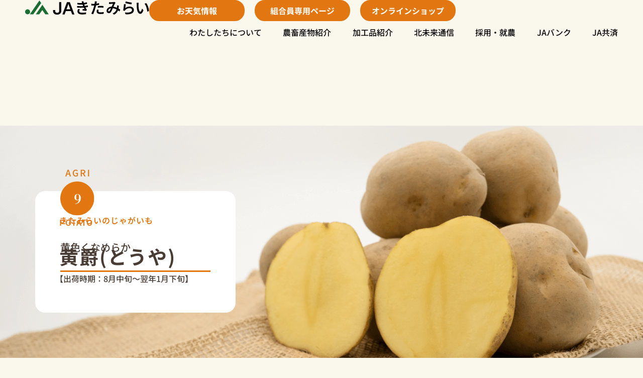

--- FILE ---
content_type: text/html; charset=UTF-8
request_url: https://www.jakitamirai.or.jp/agri/potato/toya/
body_size: 42959
content:
<!DOCTYPE html>
<html lang="ja">
<head>
<meta charset="UTF-8">
<meta name="viewport" content="width=device-width, initial-scale=1">
	<link rel="profile" href="https://gmpg.org/xfn/11"> 
	<meta name='robots' content='index, follow, max-image-preview:large, max-snippet:-1, max-video-preview:-1' />
	<style>img:is([sizes="auto" i], [sizes^="auto," i]) { contain-intrinsic-size: 3000px 1500px }</style>
	
<!-- Google Tag Manager for WordPress by gtm4wp.com -->
<script data-cfasync="false" data-pagespeed-no-defer>
	var gtm4wp_datalayer_name = "dataLayer";
	var dataLayer = dataLayer || [];
</script>
<!-- End Google Tag Manager for WordPress by gtm4wp.com -->
	<!-- This site is optimized with the Yoast SEO plugin v26.6 - https://yoast.com/wordpress/plugins/seo/ -->
	<title>黄爵（とうや）｜JAきたみらい</title>
	<meta name="description" content="北海道農業試験場で育成されたじゃがいもで、果肉が黄色く、気品のある味わいであることから、「黄爵（とうや）」の名前で出荷をしています。" />
	<link rel="canonical" href="https://www.jakitamirai.or.jp/agri/potato/toya/" />
	<meta property="og:locale" content="ja_JP" />
	<meta property="og:type" content="article" />
	<meta property="og:title" content="黄爵（とうや）｜JAきたみらい" />
	<meta property="og:description" content="北海道農業試験場で育成されたじゃがいもで、果肉が黄色く、気品のある味わいであることから、「黄爵（とうや）」の名前で出荷をしています。" />
	<meta property="og:url" content="https://www.jakitamirai.or.jp/agri/potato/toya/" />
	<meta property="og:site_name" content="JAきたみらい" />
	<meta property="article:modified_time" content="2024-03-13T12:20:32+00:00" />
	<meta property="og:image" content="https://www.jakitamirai.or.jp/wp/wp-content/uploads/2024/01/agri09.png" />
	<meta name="twitter:card" content="summary_large_image" />
	<meta name="twitter:label1" content="推定読み取り時間" />
	<meta name="twitter:data1" content="6分" />
	<script type="application/ld+json" class="yoast-schema-graph">{"@context":"https://schema.org","@graph":[{"@type":"WebPage","@id":"https://www.jakitamirai.or.jp/agri/potato/toya/","url":"https://www.jakitamirai.or.jp/agri/potato/toya/","name":"黄爵（とうや）｜JAきたみらい","isPartOf":{"@id":"https://www.jakitamirai.or.jp/#website"},"primaryImageOfPage":{"@id":"https://www.jakitamirai.or.jp/agri/potato/toya/#primaryimage"},"image":{"@id":"https://www.jakitamirai.or.jp/agri/potato/toya/#primaryimage"},"thumbnailUrl":"https://www.jakitamirai.or.jp/wp/wp-content/uploads/2024/01/agri09.png","datePublished":"2024-01-19T10:21:47+00:00","dateModified":"2024-03-13T12:20:32+00:00","description":"北海道農業試験場で育成されたじゃがいもで、果肉が黄色く、気品のある味わいであることから、「黄爵（とうや）」の名前で出荷をしています。","breadcrumb":{"@id":"https://www.jakitamirai.or.jp/agri/potato/toya/#breadcrumb"},"inLanguage":"ja","potentialAction":[{"@type":"ReadAction","target":["https://www.jakitamirai.or.jp/agri/potato/toya/"]}]},{"@type":"ImageObject","inLanguage":"ja","@id":"https://www.jakitamirai.or.jp/agri/potato/toya/#primaryimage","url":"https://www.jakitamirai.or.jp/wp/wp-content/uploads/2024/01/agri09.png","contentUrl":"https://www.jakitamirai.or.jp/wp/wp-content/uploads/2024/01/agri09.png","width":68,"height":99},{"@type":"BreadcrumbList","@id":"https://www.jakitamirai.or.jp/agri/potato/toya/#breadcrumb","itemListElement":[{"@type":"ListItem","position":1,"name":"ホーム","item":"https://www.jakitamirai.or.jp/"},{"@type":"ListItem","position":2,"name":"04_農畜産物紹介","item":"https://www.jakitamirai.or.jp/agri/"},{"@type":"ListItem","position":3,"name":"04-10_きたみらいのじゃがいも","item":"https://www.jakitamirai.or.jp/agri/potato/"},{"@type":"ListItem","position":4,"name":"04-12_黄爵とうや"}]},{"@type":"WebSite","@id":"https://www.jakitamirai.or.jp/#website","url":"https://www.jakitamirai.or.jp/","name":"JAきたみらい","description":"JAきたみらいは、オホーツク管内常呂ブロック（温根湯・留辺蘂・置戸・訓子府・相内・上常呂・北見市・端野)にある農業協同組合です。北海道における農畜産物の大半が生産されており、玉ねぎは全国一の生産量。","publisher":{"@id":"https://www.jakitamirai.or.jp/#organization"},"potentialAction":[{"@type":"SearchAction","target":{"@type":"EntryPoint","urlTemplate":"https://www.jakitamirai.or.jp/?s={search_term_string}"},"query-input":{"@type":"PropertyValueSpecification","valueRequired":true,"valueName":"search_term_string"}}],"inLanguage":"ja"},{"@type":"Organization","@id":"https://www.jakitamirai.or.jp/#organization","name":"JAきたみらい","url":"https://www.jakitamirai.or.jp/","logo":{"@type":"ImageObject","inLanguage":"ja","@id":"https://www.jakitamirai.or.jp/#/schema/logo/image/","url":"https://www.jakitamirai.or.jp/wp/wp-content/uploads/2024/01/kitamirai-logo.png","contentUrl":"https://www.jakitamirai.or.jp/wp/wp-content/uploads/2024/01/kitamirai-logo.png","width":247,"height":29,"caption":"JAきたみらい"},"image":{"@id":"https://www.jakitamirai.or.jp/#/schema/logo/image/"}}]}</script>
	<!-- / Yoast SEO plugin. -->


<link rel='dns-prefetch' href='//challenges.cloudflare.com' />
<link rel='dns-prefetch' href='//fonts.googleapis.com' />
<link rel="alternate" type="application/rss+xml" title="JAきたみらい &raquo; フィード" href="https://www.jakitamirai.or.jp/feed/" />
<link rel="alternate" type="application/rss+xml" title="JAきたみらい &raquo; コメントフィード" href="https://www.jakitamirai.or.jp/comments/feed/" />
<script>
window._wpemojiSettings = {"baseUrl":"https:\/\/s.w.org\/images\/core\/emoji\/16.0.1\/72x72\/","ext":".png","svgUrl":"https:\/\/s.w.org\/images\/core\/emoji\/16.0.1\/svg\/","svgExt":".svg","source":{"concatemoji":"https:\/\/www.jakitamirai.or.jp\/wp\/wp-includes\/js\/wp-emoji-release.min.js?ver=6.8.3"}};
/*! This file is auto-generated */
!function(s,n){var o,i,e;function c(e){try{var t={supportTests:e,timestamp:(new Date).valueOf()};sessionStorage.setItem(o,JSON.stringify(t))}catch(e){}}function p(e,t,n){e.clearRect(0,0,e.canvas.width,e.canvas.height),e.fillText(t,0,0);var t=new Uint32Array(e.getImageData(0,0,e.canvas.width,e.canvas.height).data),a=(e.clearRect(0,0,e.canvas.width,e.canvas.height),e.fillText(n,0,0),new Uint32Array(e.getImageData(0,0,e.canvas.width,e.canvas.height).data));return t.every(function(e,t){return e===a[t]})}function u(e,t){e.clearRect(0,0,e.canvas.width,e.canvas.height),e.fillText(t,0,0);for(var n=e.getImageData(16,16,1,1),a=0;a<n.data.length;a++)if(0!==n.data[a])return!1;return!0}function f(e,t,n,a){switch(t){case"flag":return n(e,"\ud83c\udff3\ufe0f\u200d\u26a7\ufe0f","\ud83c\udff3\ufe0f\u200b\u26a7\ufe0f")?!1:!n(e,"\ud83c\udde8\ud83c\uddf6","\ud83c\udde8\u200b\ud83c\uddf6")&&!n(e,"\ud83c\udff4\udb40\udc67\udb40\udc62\udb40\udc65\udb40\udc6e\udb40\udc67\udb40\udc7f","\ud83c\udff4\u200b\udb40\udc67\u200b\udb40\udc62\u200b\udb40\udc65\u200b\udb40\udc6e\u200b\udb40\udc67\u200b\udb40\udc7f");case"emoji":return!a(e,"\ud83e\udedf")}return!1}function g(e,t,n,a){var r="undefined"!=typeof WorkerGlobalScope&&self instanceof WorkerGlobalScope?new OffscreenCanvas(300,150):s.createElement("canvas"),o=r.getContext("2d",{willReadFrequently:!0}),i=(o.textBaseline="top",o.font="600 32px Arial",{});return e.forEach(function(e){i[e]=t(o,e,n,a)}),i}function t(e){var t=s.createElement("script");t.src=e,t.defer=!0,s.head.appendChild(t)}"undefined"!=typeof Promise&&(o="wpEmojiSettingsSupports",i=["flag","emoji"],n.supports={everything:!0,everythingExceptFlag:!0},e=new Promise(function(e){s.addEventListener("DOMContentLoaded",e,{once:!0})}),new Promise(function(t){var n=function(){try{var e=JSON.parse(sessionStorage.getItem(o));if("object"==typeof e&&"number"==typeof e.timestamp&&(new Date).valueOf()<e.timestamp+604800&&"object"==typeof e.supportTests)return e.supportTests}catch(e){}return null}();if(!n){if("undefined"!=typeof Worker&&"undefined"!=typeof OffscreenCanvas&&"undefined"!=typeof URL&&URL.createObjectURL&&"undefined"!=typeof Blob)try{var e="postMessage("+g.toString()+"("+[JSON.stringify(i),f.toString(),p.toString(),u.toString()].join(",")+"));",a=new Blob([e],{type:"text/javascript"}),r=new Worker(URL.createObjectURL(a),{name:"wpTestEmojiSupports"});return void(r.onmessage=function(e){c(n=e.data),r.terminate(),t(n)})}catch(e){}c(n=g(i,f,p,u))}t(n)}).then(function(e){for(var t in e)n.supports[t]=e[t],n.supports.everything=n.supports.everything&&n.supports[t],"flag"!==t&&(n.supports.everythingExceptFlag=n.supports.everythingExceptFlag&&n.supports[t]);n.supports.everythingExceptFlag=n.supports.everythingExceptFlag&&!n.supports.flag,n.DOMReady=!1,n.readyCallback=function(){n.DOMReady=!0}}).then(function(){return e}).then(function(){var e;n.supports.everything||(n.readyCallback(),(e=n.source||{}).concatemoji?t(e.concatemoji):e.wpemoji&&e.twemoji&&(t(e.twemoji),t(e.wpemoji)))}))}((window,document),window._wpemojiSettings);
</script>
<link rel='stylesheet' id='dce-animations-css' href='https://www.jakitamirai.or.jp/wp/wp-content/plugins/dynamic-content-for-elementor/assets/css/animations.css?ver=3.3.23' media='all' />
<link rel='stylesheet' id='astra-theme-css-css' href='https://www.jakitamirai.or.jp/wp/wp-content/themes/astra/assets/css/minified/main.min.css?ver=4.11.18' media='all' />
<style id='astra-theme-css-inline-css'>
:root{--ast-post-nav-space:0;--ast-container-default-xlg-padding:2.5em;--ast-container-default-lg-padding:2.5em;--ast-container-default-slg-padding:2em;--ast-container-default-md-padding:2.5em;--ast-container-default-sm-padding:2.5em;--ast-container-default-xs-padding:2.4em;--ast-container-default-xxs-padding:1.8em;--ast-code-block-background:#ECEFF3;--ast-comment-inputs-background:#F9FAFB;--ast-normal-container-width:1200px;--ast-narrow-container-width:750px;--ast-blog-title-font-weight:600;--ast-blog-meta-weight:600;--ast-global-color-primary:var(--ast-global-color-5);--ast-global-color-secondary:var(--ast-global-color-4);--ast-global-color-alternate-background:var(--ast-global-color-7);--ast-global-color-subtle-background:var(--ast-global-color-6);--ast-bg-style-guide:var( --ast-global-color-secondary,--ast-global-color-5 );--ast-shadow-style-guide:0px 0px 4px 0 #00000057;--ast-global-dark-bg-style:#fff;--ast-global-dark-lfs:#fbfbfb;--ast-widget-bg-color:#fafafa;--ast-wc-container-head-bg-color:#fbfbfb;--ast-title-layout-bg:#eeeeee;--ast-search-border-color:#e7e7e7;--ast-lifter-hover-bg:#e6e6e6;--ast-gallery-block-color:#000;--srfm-color-input-label:var(--ast-global-color-2);}html{font-size:100%;}a{color:#483c34;}a:hover,a:focus{color:#e27610;}body,button,input,select,textarea,.ast-button,.ast-custom-button{font-family:'Noto Sans JP',sans-serif;font-weight:500;font-size:16px;font-size:1rem;line-height:var(--ast-body-line-height,1.65em);}blockquote{color:#000000;}h1,h2,h3,h4,h5,h6,.entry-content :where(h1,h2,h3,h4,h5,h6),.site-title,.site-title a{font-family:'Noto Sans JP',sans-serif;font-weight:700;}.ast-site-identity .site-title a{color:var(--ast-global-color-2);}.site-title{font-size:26px;font-size:1.625rem;display:none;}.site-header .site-description{font-size:15px;font-size:0.9375rem;display:none;}.entry-title{font-size:20px;font-size:1.25rem;}.ast-blog-single-element.ast-taxonomy-container a{font-size:14px;font-size:0.875rem;}.ast-blog-meta-container{font-size:13px;font-size:0.8125rem;}.archive .ast-article-post .ast-article-inner,.blog .ast-article-post .ast-article-inner,.archive .ast-article-post .ast-article-inner:hover,.blog .ast-article-post .ast-article-inner:hover{border-top-left-radius:6px;border-top-right-radius:6px;border-bottom-right-radius:6px;border-bottom-left-radius:6px;overflow:hidden;}h1,.entry-content :where(h1){font-size:28px;font-size:1.75rem;font-weight:600;font-family:'Noto Sans JP',sans-serif;line-height:2em;}h2,.entry-content :where(h2){font-size:32px;font-size:2rem;font-weight:600;font-family:'Noto Sans JP',sans-serif;line-height:1.3em;}h3,.entry-content :where(h3){font-size:26px;font-size:1.625rem;font-weight:600;font-family:'Noto Sans JP',sans-serif;line-height:1.6em;}h4,.entry-content :where(h4){font-size:20px;font-size:1.25rem;line-height:1.2em;font-weight:500;font-family:'Noto Sans JP',sans-serif;}h5,.entry-content :where(h5){font-size:16px;font-size:1rem;line-height:1.2em;font-weight:500;font-family:'Noto Sans JP',sans-serif;}h6,.entry-content :where(h6){font-size:16px;font-size:1rem;line-height:1.25em;font-weight:500;font-family:'Noto Sans JP',sans-serif;}::selection{background-color:#e27610;color:#000000;}body,h1,h2,h3,h4,h5,h6,.entry-title a,.entry-content :where(h1,h2,h3,h4,h5,h6){color:#483c34;}.tagcloud a:hover,.tagcloud a:focus,.tagcloud a.current-item{color:#ffffff;border-color:#483c34;background-color:#483c34;}input:focus,input[type="text"]:focus,input[type="email"]:focus,input[type="url"]:focus,input[type="password"]:focus,input[type="reset"]:focus,input[type="search"]:focus,textarea:focus{border-color:#483c34;}input[type="radio"]:checked,input[type=reset],input[type="checkbox"]:checked,input[type="checkbox"]:hover:checked,input[type="checkbox"]:focus:checked,input[type=range]::-webkit-slider-thumb{border-color:#483c34;background-color:#483c34;box-shadow:none;}.site-footer a:hover + .post-count,.site-footer a:focus + .post-count{background:#483c34;border-color:#483c34;}.single .nav-links .nav-previous,.single .nav-links .nav-next{color:#483c34;}.entry-meta,.entry-meta *{line-height:1.45;color:#483c34;font-weight:600;}.entry-meta a:not(.ast-button):hover,.entry-meta a:not(.ast-button):hover *,.entry-meta a:not(.ast-button):focus,.entry-meta a:not(.ast-button):focus *,.page-links > .page-link,.page-links .page-link:hover,.post-navigation a:hover{color:#e27610;}#cat option,.secondary .calendar_wrap thead a,.secondary .calendar_wrap thead a:visited{color:#483c34;}.secondary .calendar_wrap #today,.ast-progress-val span{background:#483c34;}.secondary a:hover + .post-count,.secondary a:focus + .post-count{background:#483c34;border-color:#483c34;}.calendar_wrap #today > a{color:#ffffff;}.page-links .page-link,.single .post-navigation a{color:#483c34;}.ast-search-menu-icon .search-form button.search-submit{padding:0 4px;}.ast-search-menu-icon form.search-form{padding-right:0;}.ast-search-menu-icon.slide-search input.search-field{width:0;}.ast-header-search .ast-search-menu-icon.ast-dropdown-active .search-form,.ast-header-search .ast-search-menu-icon.ast-dropdown-active .search-field:focus{transition:all 0.2s;}.search-form input.search-field:focus{outline:none;}.ast-search-menu-icon .search-form button.search-submit:focus,.ast-theme-transparent-header .ast-header-search .ast-dropdown-active .ast-icon,.ast-theme-transparent-header .ast-inline-search .search-field:focus .ast-icon{color:var(--ast-global-color-1);}.ast-header-search .slide-search .search-form{border:2px solid var(--ast-global-color-0);}.ast-header-search .slide-search .search-field{background-color:(--ast-global-dark-bg-style);}.ast-archive-title{color:#483c34;}.widget-title,.widget .wp-block-heading{font-size:22px;font-size:1.375rem;color:#483c34;}.ast-search-menu-icon.slide-search a:focus-visible:focus-visible,.astra-search-icon:focus-visible,#close:focus-visible,a:focus-visible,.ast-menu-toggle:focus-visible,.site .skip-link:focus-visible,.wp-block-loginout input:focus-visible,.wp-block-search.wp-block-search__button-inside .wp-block-search__inside-wrapper,.ast-header-navigation-arrow:focus-visible,.ast-orders-table__row .ast-orders-table__cell:focus-visible,a#ast-apply-coupon:focus-visible,#ast-apply-coupon:focus-visible,#close:focus-visible,.button.search-submit:focus-visible,#search_submit:focus,.normal-search:focus-visible,.ast-header-account-wrap:focus-visible,.astra-cart-drawer-close:focus,.ast-single-variation:focus,.ast-button:focus{outline-style:dotted;outline-color:inherit;outline-width:thin;}input:focus,input[type="text"]:focus,input[type="email"]:focus,input[type="url"]:focus,input[type="password"]:focus,input[type="reset"]:focus,input[type="search"]:focus,input[type="number"]:focus,textarea:focus,.wp-block-search__input:focus,[data-section="section-header-mobile-trigger"] .ast-button-wrap .ast-mobile-menu-trigger-minimal:focus,.ast-mobile-popup-drawer.active .menu-toggle-close:focus,#ast-scroll-top:focus,#coupon_code:focus,#ast-coupon-code:focus{border-style:dotted;border-color:inherit;border-width:thin;}input{outline:none;}.ast-logo-title-inline .site-logo-img{padding-right:1em;}.site-logo-img img{ transition:all 0.2s linear;}body .ast-oembed-container *{position:absolute;top:0;width:100%;height:100%;left:0;}body .wp-block-embed-pocket-casts .ast-oembed-container *{position:unset;}.ast-single-post-featured-section + article {margin-top: 2em;}.site-content .ast-single-post-featured-section img {width: 100%;overflow: hidden;object-fit: cover;}.ast-separate-container .site-content .ast-single-post-featured-section + article {margin-top: -80px;z-index: 9;position: relative;border-radius: 4px;}@media (min-width: 922px) {.ast-no-sidebar .site-content .ast-article-image-container--wide {margin-left: -120px;margin-right: -120px;max-width: unset;width: unset;}.ast-left-sidebar .site-content .ast-article-image-container--wide,.ast-right-sidebar .site-content .ast-article-image-container--wide {margin-left: -10px;margin-right: -10px;}.site-content .ast-article-image-container--full {margin-left: calc( -50vw + 50%);margin-right: calc( -50vw + 50%);max-width: 100vw;width: 100vw;}.ast-left-sidebar .site-content .ast-article-image-container--full,.ast-right-sidebar .site-content .ast-article-image-container--full {margin-left: -10px;margin-right: -10px;max-width: inherit;width: auto;}}.site > .ast-single-related-posts-container {margin-top: 0;}@media (min-width: 922px) {.ast-desktop .ast-container--narrow {max-width: var(--ast-narrow-container-width);margin: 0 auto;}}.ast-page-builder-template .hentry {margin: 0;}.ast-page-builder-template .site-content > .ast-container {max-width: 100%;padding: 0;}.ast-page-builder-template .site .site-content #primary {padding: 0;margin: 0;}.ast-page-builder-template .no-results {text-align: center;margin: 4em auto;}.ast-page-builder-template .ast-pagination {padding: 2em;}.ast-page-builder-template .entry-header.ast-no-title.ast-no-thumbnail {margin-top: 0;}.ast-page-builder-template .entry-header.ast-header-without-markup {margin-top: 0;margin-bottom: 0;}.ast-page-builder-template .entry-header.ast-no-title.ast-no-meta {margin-bottom: 0;}.ast-page-builder-template.single .post-navigation {padding-bottom: 2em;}.ast-page-builder-template.single-post .site-content > .ast-container {max-width: 100%;}.ast-page-builder-template .entry-header {margin-top: 2em;margin-left: auto;margin-right: auto;}.ast-page-builder-template .ast-archive-description {margin: 2em auto 0;padding-left: 20px;padding-right: 20px;}.ast-page-builder-template .ast-row {margin-left: 0;margin-right: 0;}.single.ast-page-builder-template .entry-header + .entry-content,.single.ast-page-builder-template .ast-single-entry-banner + .site-content article .entry-content {margin-bottom: 2em;}@media(min-width: 921px) {.ast-page-builder-template.archive.ast-right-sidebar .ast-row article,.ast-page-builder-template.archive.ast-left-sidebar .ast-row article {padding-left: 0;padding-right: 0;}}input[type="text"],input[type="number"],input[type="email"],input[type="url"],input[type="password"],input[type="search"],input[type=reset],input[type=tel],input[type=date],select,textarea{font-size:16px;font-style:normal;font-weight:400;line-height:24px;width:100%;padding:12px 16px;border-radius:4px;box-shadow:0px 1px 2px 0px rgba(0,0,0,0.05);color:var(--ast-form-input-text,#475569);}input[type="text"],input[type="number"],input[type="email"],input[type="url"],input[type="password"],input[type="search"],input[type=reset],input[type=tel],input[type=date],select{height:40px;}input[type="date"]{border-width:1px;border-style:solid;border-color:var(--ast-border-color);background:var( --ast-global-color-secondary,--ast-global-color-5 );}input[type="text"]:focus,input[type="number"]:focus,input[type="email"]:focus,input[type="url"]:focus,input[type="password"]:focus,input[type="search"]:focus,input[type=reset]:focus,input[type="tel"]:focus,input[type="date"]:focus,select:focus,textarea:focus{border-color:#046BD2;box-shadow:none;outline:none;color:var(--ast-form-input-focus-text,#475569);}label,legend{color:#111827;font-size:14px;font-style:normal;font-weight:500;line-height:20px;}select{padding:6px 10px;}fieldset{padding:30px;border-radius:4px;}button,.ast-button,.button,input[type="button"],input[type="reset"],input[type="submit"]{border-radius:4px;box-shadow:0px 1px 2px 0px rgba(0,0,0,0.05);}:root{--ast-comment-inputs-background:#FFF;}::placeholder{color:var(--ast-form-field-color,#9CA3AF);}::-ms-input-placeholder{color:var(--ast-form-field-color,#9CA3AF);}.wpcf7 input.wpcf7-form-control:not([type=submit]),.wpcf7 textarea.wpcf7-form-control{padding:12px 16px;}.wpcf7 select.wpcf7-form-control{padding:6px 10px;}.wpcf7 input.wpcf7-form-control:not([type=submit]):focus,.wpcf7 select.wpcf7-form-control:focus,.wpcf7 textarea.wpcf7-form-control:focus{border-style:disable;border-color:#046BD2;border-width:thin;box-shadow:none;outline:none;color:var(--ast-form-input-focus-text,#475569);}.wpcf7 .wpcf7-not-valid-tip{color:#DC2626;font-size:14px;font-weight:400;line-height:20px;margin-top:8px;}.wpcf7 input[type=file].wpcf7-form-control{font-size:16px;font-style:normal;font-weight:400;line-height:24px;width:100%;padding:12px 16px;border-radius:4px;box-shadow:0px 1px 2px 0px rgba(0,0,0,0.05);color:var(--ast-form-input-text,#475569);}@media (max-width:921.9px){#ast-desktop-header{display:none;}}@media (min-width:922px){#ast-mobile-header{display:none;}}.wp-block-buttons.aligncenter{justify-content:center;}@media (max-width:921px){.ast-theme-transparent-header #primary,.ast-theme-transparent-header #secondary{padding:0;}}@media (max-width:921px){.ast-plain-container.ast-no-sidebar #primary{padding:0;}}.ast-plain-container.ast-no-sidebar #primary{margin-top:0;margin-bottom:0;}.wp-block-button.is-style-outline .wp-block-button__link{border-color:#e27610;border-top-width:0px;border-right-width:0px;border-bottom-width:0px;border-left-width:0px;}div.wp-block-button.is-style-outline > .wp-block-button__link:not(.has-text-color),div.wp-block-button.wp-block-button__link.is-style-outline:not(.has-text-color){color:#e27610;}.wp-block-button.is-style-outline .wp-block-button__link:hover,.wp-block-buttons .wp-block-button.is-style-outline .wp-block-button__link:focus,.wp-block-buttons .wp-block-button.is-style-outline > .wp-block-button__link:not(.has-text-color):hover,.wp-block-buttons .wp-block-button.wp-block-button__link.is-style-outline:not(.has-text-color):hover{color:#e27610;background-color:#fcfbf5;border-color:#e27610;}.post-page-numbers.current .page-link,.ast-pagination .page-numbers.current{color:#000000;border-color:#e27610;background-color:#e27610;}.wp-block-button.is-style-outline .wp-block-button__link{border-top-width:0px;border-right-width:0px;border-bottom-width:0px;border-left-width:0px;}.wp-block-buttons .wp-block-button.is-style-outline .wp-block-button__link.wp-element-button,.ast-outline-button,.wp-block-uagb-buttons-child .uagb-buttons-repeater.ast-outline-button{border-color:#e27610;font-family:inherit;font-weight:500;font-size:16px;font-size:1rem;line-height:1em;padding-top:15px;padding-right:30px;padding-bottom:15px;padding-left:30px;}.wp-block-buttons .wp-block-button.is-style-outline > .wp-block-button__link:not(.has-text-color),.wp-block-buttons .wp-block-button.wp-block-button__link.is-style-outline:not(.has-text-color),.ast-outline-button{color:#e27610;}.wp-block-button.is-style-outline .wp-block-button__link:hover,.wp-block-buttons .wp-block-button.is-style-outline .wp-block-button__link:focus,.wp-block-buttons .wp-block-button.is-style-outline > .wp-block-button__link:not(.has-text-color):hover,.wp-block-buttons .wp-block-button.wp-block-button__link.is-style-outline:not(.has-text-color):hover,.ast-outline-button:hover,.ast-outline-button:focus,.wp-block-uagb-buttons-child .uagb-buttons-repeater.ast-outline-button:hover,.wp-block-uagb-buttons-child .uagb-buttons-repeater.ast-outline-button:focus{color:#e27610;background-color:#fcfbf5;border-color:#e27610;}.wp-block-button .wp-block-button__link.wp-element-button.is-style-outline:not(.has-background),.wp-block-button.is-style-outline>.wp-block-button__link.wp-element-button:not(.has-background),.ast-outline-button{background-color:transparent;}@media (max-width:921px){.wp-block-buttons .wp-block-button.is-style-outline .wp-block-button__link.wp-element-button,.ast-outline-button,.wp-block-uagb-buttons-child .uagb-buttons-repeater.ast-outline-button{padding-top:14px;padding-right:28px;padding-bottom:14px;padding-left:28px;}}@media (max-width:544px){.wp-block-buttons .wp-block-button.is-style-outline .wp-block-button__link.wp-element-button,.ast-outline-button,.wp-block-uagb-buttons-child .uagb-buttons-repeater.ast-outline-button{padding-top:12px;padding-right:24px;padding-bottom:12px;padding-left:24px;}}.entry-content[data-ast-blocks-layout] > figure{margin-bottom:1em;}h1.widget-title{font-weight:600;}h2.widget-title{font-weight:600;}h3.widget-title{font-weight:600;}.elementor-widget-container .elementor-loop-container .e-loop-item[data-elementor-type="loop-item"]{width:100%;}#page{display:flex;flex-direction:column;min-height:100vh;}.ast-404-layout-1 h1.page-title{color:var(--ast-global-color-2);}.single .post-navigation a{line-height:1em;height:inherit;}.error-404 .page-sub-title{font-size:1.5rem;font-weight:inherit;}.search .site-content .content-area .search-form{margin-bottom:0;}#page .site-content{flex-grow:1;}.widget{margin-bottom:1.25em;}#secondary li{line-height:1.5em;}#secondary .wp-block-group h2{margin-bottom:0.7em;}#secondary h2{font-size:1.7rem;}.ast-separate-container .ast-article-post,.ast-separate-container .ast-article-single,.ast-separate-container .comment-respond{padding:3em;}.ast-separate-container .ast-article-single .ast-article-single{padding:0;}.ast-article-single .wp-block-post-template-is-layout-grid{padding-left:0;}.ast-separate-container .comments-title,.ast-narrow-container .comments-title{padding:1.5em 2em;}.ast-page-builder-template .comment-form-textarea,.ast-comment-formwrap .ast-grid-common-col{padding:0;}.ast-comment-formwrap{padding:0;display:inline-flex;column-gap:20px;width:100%;margin-left:0;margin-right:0;}.comments-area textarea#comment:focus,.comments-area textarea#comment:active,.comments-area .ast-comment-formwrap input[type="text"]:focus,.comments-area .ast-comment-formwrap input[type="text"]:active {box-shadow:none;outline:none;}.archive.ast-page-builder-template .entry-header{margin-top:2em;}.ast-page-builder-template .ast-comment-formwrap{width:100%;}.entry-title{margin-bottom:0.6em;}.ast-archive-description p{font-size:inherit;font-weight:inherit;line-height:inherit;}.ast-separate-container .ast-comment-list li.depth-1,.hentry{margin-bottom:1.5em;}.site-content section.ast-archive-description{margin-bottom:2em;}@media (min-width:921px){.ast-left-sidebar.ast-page-builder-template #secondary,.archive.ast-right-sidebar.ast-page-builder-template .site-main{padding-left:20px;padding-right:20px;}}@media (max-width:544px){.ast-comment-formwrap.ast-row{column-gap:10px;display:inline-block;}#ast-commentform .ast-grid-common-col{position:relative;width:100%;}}@media (min-width:1201px){.ast-separate-container .ast-article-post,.ast-separate-container .ast-article-single,.ast-separate-container .ast-author-box,.ast-separate-container .ast-404-layout-1,.ast-separate-container .no-results{padding:3em;}}@media (max-width:921px){.ast-left-sidebar #content > .ast-container{display:flex;flex-direction:column-reverse;width:100%;}}@media (min-width:922px){.ast-separate-container.ast-right-sidebar #primary,.ast-separate-container.ast-left-sidebar #primary{border:0;}.search-no-results.ast-separate-container #primary{margin-bottom:4em;}}.wp-block-button .wp-block-button__link{color:#fcfbf5;}.wp-block-button .wp-block-button__link:hover,.wp-block-button .wp-block-button__link:focus{color:#e27610;background-color:#fcfbf5;border-color:#e27610;}.elementor-widget-heading h1.elementor-heading-title{line-height:2em;}.elementor-widget-heading h2.elementor-heading-title{line-height:1.3em;}.elementor-widget-heading h3.elementor-heading-title{line-height:1.6em;}.elementor-widget-heading h4.elementor-heading-title{line-height:1.2em;}.elementor-widget-heading h5.elementor-heading-title{line-height:1.2em;}.elementor-widget-heading h6.elementor-heading-title{line-height:1.25em;}.wp-block-button .wp-block-button__link,.wp-block-search .wp-block-search__button,body .wp-block-file .wp-block-file__button{border-style:solid;border-top-width:0px;border-right-width:0px;border-left-width:0px;border-bottom-width:0px;border-color:#e27610;background-color:#e27610;color:#fcfbf5;font-family:'Noto Sans JP',sans-serif;font-weight:500;line-height:1em;font-size:16px;font-size:1rem;border-top-left-radius:0px;border-top-right-radius:0px;border-bottom-right-radius:0px;border-bottom-left-radius:0px;padding-top:15px;padding-right:50px;padding-bottom:15px;padding-left:50px;}.menu-toggle,button,.ast-button,.ast-custom-button,.button,input#submit,input[type="button"],input[type="submit"],input[type="reset"],#comments .submit,.search .search-submit,form[CLASS*="wp-block-search__"].wp-block-search .wp-block-search__inside-wrapper .wp-block-search__button,body .wp-block-file .wp-block-file__button,.search .search-submit{border-style:solid;border-top-width:0px;border-right-width:0px;border-left-width:0px;border-bottom-width:0px;color:#fcfbf5;border-color:#e27610;background-color:#e27610;padding-top:15px;padding-right:50px;padding-bottom:15px;padding-left:50px;font-family:'Noto Sans JP',sans-serif;font-weight:500;font-size:16px;font-size:1rem;line-height:1em;border-top-left-radius:0px;border-top-right-radius:0px;border-bottom-right-radius:0px;border-bottom-left-radius:0px;}button:focus,.menu-toggle:hover,button:hover,.ast-button:hover,.ast-custom-button:hover .button:hover,.ast-custom-button:hover ,input[type=reset]:hover,input[type=reset]:focus,input#submit:hover,input#submit:focus,input[type="button"]:hover,input[type="button"]:focus,input[type="submit"]:hover,input[type="submit"]:focus,form[CLASS*="wp-block-search__"].wp-block-search .wp-block-search__inside-wrapper .wp-block-search__button:hover,form[CLASS*="wp-block-search__"].wp-block-search .wp-block-search__inside-wrapper .wp-block-search__button:focus,body .wp-block-file .wp-block-file__button:hover,body .wp-block-file .wp-block-file__button:focus{color:#e27610;background-color:#fcfbf5;border-color:#e27610;}form[CLASS*="wp-block-search__"].wp-block-search .wp-block-search__inside-wrapper .wp-block-search__button.has-icon{padding-top:calc(15px - 3px);padding-right:calc(50px - 3px);padding-bottom:calc(15px - 3px);padding-left:calc(50px - 3px);}@media (max-width:921px){.ast-mobile-header-stack .main-header-bar .ast-search-menu-icon{display:inline-block;}.ast-header-break-point.ast-header-custom-item-outside .ast-mobile-header-stack .main-header-bar .ast-search-icon{margin:0;}.ast-comment-avatar-wrap img{max-width:2.5em;}.ast-comment-meta{padding:0 1.8888em 1.3333em;}}@media (min-width:544px){.ast-container{max-width:100%;}}@media (max-width:544px){.ast-separate-container .ast-article-post,.ast-separate-container .ast-article-single,.ast-separate-container .comments-title,.ast-separate-container .ast-archive-description{padding:1.5em 1em;}.ast-separate-container #content .ast-container{padding-left:0.54em;padding-right:0.54em;}.ast-separate-container .ast-comment-list .bypostauthor{padding:.5em;}.ast-search-menu-icon.ast-dropdown-active .search-field{width:170px;}} #ast-mobile-header .ast-site-header-cart-li a{pointer-events:none;}.ast-separate-container{background-color:#faf8ed;background-image:none;}@media (max-width:921px){.site-title{display:none;}.site-header .site-description{display:none;}h1,.entry-content :where(h1){font-size:30px;}h2,.entry-content :where(h2){font-size:25px;}h3,.entry-content :where(h3){font-size:20px;}}@media (max-width:544px){.site-title{display:none;}.site-header .site-description{display:none;}h1,.entry-content :where(h1){font-size:30px;}h2,.entry-content :where(h2){font-size:25px;}h3,.entry-content :where(h3){font-size:20px;}}@media (max-width:921px){html{font-size:91.2%;}}@media (max-width:544px){html{font-size:91.2%;}}@media (min-width:922px){.ast-container{max-width:1240px;}}@media (min-width:922px){.site-content .ast-container{display:flex;}}@media (max-width:921px){.site-content .ast-container{flex-direction:column;}}@media (min-width:922px){.main-header-menu .sub-menu .menu-item.ast-left-align-sub-menu:hover > .sub-menu,.main-header-menu .sub-menu .menu-item.ast-left-align-sub-menu.focus > .sub-menu{margin-left:-0px;}}.entry-content li > p{margin-bottom:0;}.wp-block-file {display: flex;align-items: center;flex-wrap: wrap;justify-content: space-between;}.wp-block-pullquote {border: none;}.wp-block-pullquote blockquote::before {content: "\201D";font-family: "Helvetica",sans-serif;display: flex;transform: rotate( 180deg );font-size: 6rem;font-style: normal;line-height: 1;font-weight: bold;align-items: center;justify-content: center;}.has-text-align-right > blockquote::before {justify-content: flex-start;}.has-text-align-left > blockquote::before {justify-content: flex-end;}figure.wp-block-pullquote.is-style-solid-color blockquote {max-width: 100%;text-align: inherit;}:root {--wp--custom--ast-default-block-top-padding: 3em;--wp--custom--ast-default-block-right-padding: 3em;--wp--custom--ast-default-block-bottom-padding: 3em;--wp--custom--ast-default-block-left-padding: 3em;--wp--custom--ast-container-width: 1200px;--wp--custom--ast-content-width-size: 1200px;--wp--custom--ast-wide-width-size: calc(1200px + var(--wp--custom--ast-default-block-left-padding) + var(--wp--custom--ast-default-block-right-padding));}.ast-narrow-container {--wp--custom--ast-content-width-size: 750px;--wp--custom--ast-wide-width-size: 750px;}@media(max-width: 921px) {:root {--wp--custom--ast-default-block-top-padding: 3em;--wp--custom--ast-default-block-right-padding: 2em;--wp--custom--ast-default-block-bottom-padding: 3em;--wp--custom--ast-default-block-left-padding: 2em;}}@media(max-width: 544px) {:root {--wp--custom--ast-default-block-top-padding: 3em;--wp--custom--ast-default-block-right-padding: 1.5em;--wp--custom--ast-default-block-bottom-padding: 3em;--wp--custom--ast-default-block-left-padding: 1.5em;}}.entry-content > .wp-block-group,.entry-content > .wp-block-cover,.entry-content > .wp-block-columns {padding-top: var(--wp--custom--ast-default-block-top-padding);padding-right: var(--wp--custom--ast-default-block-right-padding);padding-bottom: var(--wp--custom--ast-default-block-bottom-padding);padding-left: var(--wp--custom--ast-default-block-left-padding);}.ast-plain-container.ast-no-sidebar .entry-content > .alignfull,.ast-page-builder-template .ast-no-sidebar .entry-content > .alignfull {margin-left: calc( -50vw + 50%);margin-right: calc( -50vw + 50%);max-width: 100vw;width: 100vw;}.ast-plain-container.ast-no-sidebar .entry-content .alignfull .alignfull,.ast-page-builder-template.ast-no-sidebar .entry-content .alignfull .alignfull,.ast-plain-container.ast-no-sidebar .entry-content .alignfull .alignwide,.ast-page-builder-template.ast-no-sidebar .entry-content .alignfull .alignwide,.ast-plain-container.ast-no-sidebar .entry-content .alignwide .alignfull,.ast-page-builder-template.ast-no-sidebar .entry-content .alignwide .alignfull,.ast-plain-container.ast-no-sidebar .entry-content .alignwide .alignwide,.ast-page-builder-template.ast-no-sidebar .entry-content .alignwide .alignwide,.ast-plain-container.ast-no-sidebar .entry-content .wp-block-column .alignfull,.ast-page-builder-template.ast-no-sidebar .entry-content .wp-block-column .alignfull,.ast-plain-container.ast-no-sidebar .entry-content .wp-block-column .alignwide,.ast-page-builder-template.ast-no-sidebar .entry-content .wp-block-column .alignwide {margin-left: auto;margin-right: auto;width: 100%;}[data-ast-blocks-layout] .wp-block-separator:not(.is-style-dots) {height: 0;}[data-ast-blocks-layout] .wp-block-separator {margin: 20px auto;}[data-ast-blocks-layout] .wp-block-separator:not(.is-style-wide):not(.is-style-dots) {max-width: 100px;}[data-ast-blocks-layout] .wp-block-separator.has-background {padding: 0;}.entry-content[data-ast-blocks-layout] > * {max-width: var(--wp--custom--ast-content-width-size);margin-left: auto;margin-right: auto;}.entry-content[data-ast-blocks-layout] > .alignwide {max-width: var(--wp--custom--ast-wide-width-size);}.entry-content[data-ast-blocks-layout] .alignfull {max-width: none;}.entry-content .wp-block-columns {margin-bottom: 0;}blockquote {margin: 1.5em;border-color: rgba(0,0,0,0.05);}.wp-block-quote:not(.has-text-align-right):not(.has-text-align-center) {border-left: 5px solid rgba(0,0,0,0.05);}.has-text-align-right > blockquote,blockquote.has-text-align-right {border-right: 5px solid rgba(0,0,0,0.05);}.has-text-align-left > blockquote,blockquote.has-text-align-left {border-left: 5px solid rgba(0,0,0,0.05);}.wp-block-site-tagline,.wp-block-latest-posts .read-more {margin-top: 15px;}.wp-block-loginout p label {display: block;}.wp-block-loginout p:not(.login-remember):not(.login-submit) input {width: 100%;}.wp-block-loginout input:focus {border-color: transparent;}.wp-block-loginout input:focus {outline: thin dotted;}.entry-content .wp-block-media-text .wp-block-media-text__content {padding: 0 0 0 8%;}.entry-content .wp-block-media-text.has-media-on-the-right .wp-block-media-text__content {padding: 0 8% 0 0;}.entry-content .wp-block-media-text.has-background .wp-block-media-text__content {padding: 8%;}.entry-content .wp-block-cover:not([class*="background-color"]):not(.has-text-color.has-link-color) .wp-block-cover__inner-container,.entry-content .wp-block-cover:not([class*="background-color"]) .wp-block-cover-image-text,.entry-content .wp-block-cover:not([class*="background-color"]) .wp-block-cover-text,.entry-content .wp-block-cover-image:not([class*="background-color"]) .wp-block-cover__inner-container,.entry-content .wp-block-cover-image:not([class*="background-color"]) .wp-block-cover-image-text,.entry-content .wp-block-cover-image:not([class*="background-color"]) .wp-block-cover-text {color: var(--ast-global-color-primary,var(--ast-global-color-5));}.wp-block-loginout .login-remember input {width: 1.1rem;height: 1.1rem;margin: 0 5px 4px 0;vertical-align: middle;}.wp-block-latest-posts > li > *:first-child,.wp-block-latest-posts:not(.is-grid) > li:first-child {margin-top: 0;}.entry-content > .wp-block-buttons,.entry-content > .wp-block-uagb-buttons {margin-bottom: 1.5em;}.wp-block-search__inside-wrapper .wp-block-search__input {padding: 0 10px;color: var(--ast-global-color-3);background: var(--ast-global-color-primary,var(--ast-global-color-5));border-color: var(--ast-border-color);}.wp-block-latest-posts .read-more {margin-bottom: 1.5em;}.wp-block-search__no-button .wp-block-search__inside-wrapper .wp-block-search__input {padding-top: 5px;padding-bottom: 5px;}.wp-block-latest-posts .wp-block-latest-posts__post-date,.wp-block-latest-posts .wp-block-latest-posts__post-author {font-size: 1rem;}.wp-block-latest-posts > li > *,.wp-block-latest-posts:not(.is-grid) > li {margin-top: 12px;margin-bottom: 12px;}.ast-page-builder-template .entry-content[data-ast-blocks-layout] > .alignwide:where(:not(.uagb-is-root-container):not(.spectra-is-root-container)) > * {max-width: var(--wp--custom--ast-wide-width-size);}.ast-page-builder-template .entry-content[data-ast-blocks-layout] > .inherit-container-width > *,.ast-page-builder-template .entry-content[data-ast-blocks-layout] > *:not(.wp-block-group):where(:not(.uagb-is-root-container):not(.spectra-is-root-container)) > *,.entry-content[data-ast-blocks-layout] > .wp-block-cover .wp-block-cover__inner-container {max-width: var(--wp--custom--ast-content-width-size) ;margin-left: auto;margin-right: auto;}.ast-page-builder-template .entry-content[data-ast-blocks-layout] > *,.ast-page-builder-template .entry-content[data-ast-blocks-layout] > .alignfull:where(:not(.wp-block-group):not(.uagb-is-root-container):not(.spectra-is-root-container)) > * {max-width: none;}.entry-content[data-ast-blocks-layout] .wp-block-cover:not(.alignleft):not(.alignright) {width: auto;}@media(max-width: 1200px) {.ast-separate-container .entry-content > .alignfull,.ast-separate-container .entry-content[data-ast-blocks-layout] > .alignwide,.ast-plain-container .entry-content[data-ast-blocks-layout] > .alignwide,.ast-plain-container .entry-content .alignfull {margin-left: calc(-1 * min(var(--ast-container-default-xlg-padding),20px)) ;margin-right: calc(-1 * min(var(--ast-container-default-xlg-padding),20px));}}@media(min-width: 1201px) {.ast-separate-container .entry-content > .alignfull {margin-left: calc(-1 * var(--ast-container-default-xlg-padding) );margin-right: calc(-1 * var(--ast-container-default-xlg-padding) );}.ast-separate-container .entry-content[data-ast-blocks-layout] > .alignwide,.ast-plain-container .entry-content[data-ast-blocks-layout] > .alignwide {margin-left: calc(-1 * var(--wp--custom--ast-default-block-left-padding) );margin-right: calc(-1 * var(--wp--custom--ast-default-block-right-padding) );}}@media(min-width: 921px) {.ast-separate-container .entry-content .wp-block-group.alignwide:not(.inherit-container-width) > :where(:not(.alignleft):not(.alignright)),.ast-plain-container .entry-content .wp-block-group.alignwide:not(.inherit-container-width) > :where(:not(.alignleft):not(.alignright)) {max-width: calc( var(--wp--custom--ast-content-width-size) + 80px );}.ast-plain-container.ast-right-sidebar .entry-content[data-ast-blocks-layout] .alignfull,.ast-plain-container.ast-left-sidebar .entry-content[data-ast-blocks-layout] .alignfull {margin-left: -60px;margin-right: -60px;}}@media(min-width: 544px) {.entry-content > .alignleft {margin-right: 20px;}.entry-content > .alignright {margin-left: 20px;}}@media (max-width:544px){.wp-block-columns .wp-block-column:not(:last-child){margin-bottom:20px;}.wp-block-latest-posts{margin:0;}}@media( max-width: 600px ) {.entry-content .wp-block-media-text .wp-block-media-text__content,.entry-content .wp-block-media-text.has-media-on-the-right .wp-block-media-text__content {padding: 8% 0 0;}.entry-content .wp-block-media-text.has-background .wp-block-media-text__content {padding: 8%;}}.ast-page-builder-template .entry-header {padding-left: 0;}.ast-narrow-container .site-content .wp-block-uagb-image--align-full .wp-block-uagb-image__figure {max-width: 100%;margin-left: auto;margin-right: auto;}.entry-content ul,.entry-content ol {padding: revert;margin: revert;padding-left: 20px;}:root .has-ast-global-color-0-color{color:var(--ast-global-color-0);}:root .has-ast-global-color-0-background-color{background-color:var(--ast-global-color-0);}:root .wp-block-button .has-ast-global-color-0-color{color:var(--ast-global-color-0);}:root .wp-block-button .has-ast-global-color-0-background-color{background-color:var(--ast-global-color-0);}:root .has-ast-global-color-1-color{color:var(--ast-global-color-1);}:root .has-ast-global-color-1-background-color{background-color:var(--ast-global-color-1);}:root .wp-block-button .has-ast-global-color-1-color{color:var(--ast-global-color-1);}:root .wp-block-button .has-ast-global-color-1-background-color{background-color:var(--ast-global-color-1);}:root .has-ast-global-color-2-color{color:var(--ast-global-color-2);}:root .has-ast-global-color-2-background-color{background-color:var(--ast-global-color-2);}:root .wp-block-button .has-ast-global-color-2-color{color:var(--ast-global-color-2);}:root .wp-block-button .has-ast-global-color-2-background-color{background-color:var(--ast-global-color-2);}:root .has-ast-global-color-3-color{color:var(--ast-global-color-3);}:root .has-ast-global-color-3-background-color{background-color:var(--ast-global-color-3);}:root .wp-block-button .has-ast-global-color-3-color{color:var(--ast-global-color-3);}:root .wp-block-button .has-ast-global-color-3-background-color{background-color:var(--ast-global-color-3);}:root .has-ast-global-color-4-color{color:var(--ast-global-color-4);}:root .has-ast-global-color-4-background-color{background-color:var(--ast-global-color-4);}:root .wp-block-button .has-ast-global-color-4-color{color:var(--ast-global-color-4);}:root .wp-block-button .has-ast-global-color-4-background-color{background-color:var(--ast-global-color-4);}:root .has-ast-global-color-5-color{color:var(--ast-global-color-5);}:root .has-ast-global-color-5-background-color{background-color:var(--ast-global-color-5);}:root .wp-block-button .has-ast-global-color-5-color{color:var(--ast-global-color-5);}:root .wp-block-button .has-ast-global-color-5-background-color{background-color:var(--ast-global-color-5);}:root .has-ast-global-color-6-color{color:var(--ast-global-color-6);}:root .has-ast-global-color-6-background-color{background-color:var(--ast-global-color-6);}:root .wp-block-button .has-ast-global-color-6-color{color:var(--ast-global-color-6);}:root .wp-block-button .has-ast-global-color-6-background-color{background-color:var(--ast-global-color-6);}:root .has-ast-global-color-7-color{color:var(--ast-global-color-7);}:root .has-ast-global-color-7-background-color{background-color:var(--ast-global-color-7);}:root .wp-block-button .has-ast-global-color-7-color{color:var(--ast-global-color-7);}:root .wp-block-button .has-ast-global-color-7-background-color{background-color:var(--ast-global-color-7);}:root .has-ast-global-color-8-color{color:var(--ast-global-color-8);}:root .has-ast-global-color-8-background-color{background-color:var(--ast-global-color-8);}:root .wp-block-button .has-ast-global-color-8-color{color:var(--ast-global-color-8);}:root .wp-block-button .has-ast-global-color-8-background-color{background-color:var(--ast-global-color-8);}:root{--ast-global-color-0:#046bd2;--ast-global-color-1:#045cb4;--ast-global-color-2:#1e293b;--ast-global-color-3:#334155;--ast-global-color-4:#F0F5FA;--ast-global-color-5:#FFFFFF;--ast-global-color-6:#D1D5DB;--ast-global-color-7:#111111;--ast-global-color-8:#111111;}:root {--ast-border-color : rgba(208,213,219,0);}.ast-archive-entry-banner {-js-display: flex;display: flex;flex-direction: column;justify-content: center;text-align: center;position: relative;background: var(--ast-title-layout-bg);}.ast-archive-entry-banner[data-banner-width-type="custom"] {margin: 0 auto;width: 100%;}.ast-archive-entry-banner[data-banner-layout="layout-1"] {background: inherit;padding: 20px 0;text-align: left;}body.archive .ast-archive-description{max-width:1200px;width:100%;text-align:left;padding-top:3em;padding-right:3em;padding-bottom:3em;padding-left:3em;}body.archive .ast-archive-description .ast-archive-title,body.archive .ast-archive-description .ast-archive-title *{font-weight:600;font-size:32px;font-size:2rem;}body.archive .ast-archive-description > *:not(:last-child){margin-bottom:10px;}@media (max-width:921px){body.archive .ast-archive-description{text-align:left;}}@media (max-width:544px){body.archive .ast-archive-description{text-align:left;}}.ast-breadcrumbs .trail-browse,.ast-breadcrumbs .trail-items,.ast-breadcrumbs .trail-items li{display:inline-block;margin:0;padding:0;border:none;background:inherit;text-indent:0;text-decoration:none;}.ast-breadcrumbs .trail-browse{font-size:inherit;font-style:inherit;font-weight:inherit;color:inherit;}.ast-breadcrumbs .trail-items{list-style:none;}.trail-items li::after{padding:0 0.3em;content:"\00bb";}.trail-items li:last-of-type::after{display:none;}h1,h2,h3,h4,h5,h6,.entry-content :where(h1,h2,h3,h4,h5,h6){color:#483c34;}.entry-title a{color:#483c34;}@media (max-width:921px){.ast-builder-grid-row-container.ast-builder-grid-row-tablet-3-firstrow .ast-builder-grid-row > *:first-child,.ast-builder-grid-row-container.ast-builder-grid-row-tablet-3-lastrow .ast-builder-grid-row > *:last-child{grid-column:1 / -1;}}@media (max-width:544px){.ast-builder-grid-row-container.ast-builder-grid-row-mobile-3-firstrow .ast-builder-grid-row > *:first-child,.ast-builder-grid-row-container.ast-builder-grid-row-mobile-3-lastrow .ast-builder-grid-row > *:last-child{grid-column:1 / -1;}}.ast-builder-layout-element[data-section="title_tagline"]{display:flex;}@media (max-width:921px){.ast-header-break-point .ast-builder-layout-element[data-section="title_tagline"]{display:flex;}}@media (max-width:544px){.ast-header-break-point .ast-builder-layout-element[data-section="title_tagline"]{display:flex;}}.ast-builder-menu-1{font-family:inherit;font-weight:inherit;}.ast-builder-menu-1 .menu-item > .menu-link{font-size:15px;font-size:0.9375rem;color:var(--ast-global-color-3);}.ast-builder-menu-1 .menu-item > .ast-menu-toggle{color:var(--ast-global-color-3);}.ast-builder-menu-1 .menu-item:hover > .menu-link,.ast-builder-menu-1 .inline-on-mobile .menu-item:hover > .ast-menu-toggle{color:#b54d04;}.ast-builder-menu-1 .menu-item:hover > .ast-menu-toggle{color:#b54d04;}.ast-builder-menu-1 .menu-item.current-menu-item > .menu-link,.ast-builder-menu-1 .inline-on-mobile .menu-item.current-menu-item > .ast-menu-toggle,.ast-builder-menu-1 .current-menu-ancestor > .menu-link{color:var(--ast-global-color-2);}.ast-builder-menu-1 .menu-item.current-menu-item > .ast-menu-toggle{color:var(--ast-global-color-2);}.ast-builder-menu-1 .sub-menu,.ast-builder-menu-1 .inline-on-mobile .sub-menu{border-top-width:2px;border-bottom-width:0px;border-right-width:0px;border-left-width:0px;border-color:#e27610;border-style:solid;}.ast-builder-menu-1 .sub-menu .sub-menu{top:-2px;}.ast-builder-menu-1 .main-header-menu > .menu-item > .sub-menu,.ast-builder-menu-1 .main-header-menu > .menu-item > .astra-full-megamenu-wrapper{margin-top:0px;}.ast-desktop .ast-builder-menu-1 .main-header-menu > .menu-item > .sub-menu:before,.ast-desktop .ast-builder-menu-1 .main-header-menu > .menu-item > .astra-full-megamenu-wrapper:before{height:calc( 0px + 2px + 5px );}.ast-desktop .ast-builder-menu-1 .menu-item .sub-menu .menu-link{border-style:none;}@media (max-width:921px){.ast-header-break-point .ast-builder-menu-1 .menu-item.menu-item-has-children > .ast-menu-toggle{top:0;}.ast-builder-menu-1 .inline-on-mobile .menu-item.menu-item-has-children > .ast-menu-toggle{right:-15px;}.ast-builder-menu-1 .menu-item-has-children > .menu-link:after{content:unset;}.ast-builder-menu-1 .main-header-menu > .menu-item > .sub-menu,.ast-builder-menu-1 .main-header-menu > .menu-item > .astra-full-megamenu-wrapper{margin-top:0;}}@media (max-width:544px){.ast-header-break-point .ast-builder-menu-1 .menu-item.menu-item-has-children > .ast-menu-toggle{top:0;}.ast-builder-menu-1 .main-header-menu > .menu-item > .sub-menu,.ast-builder-menu-1 .main-header-menu > .menu-item > .astra-full-megamenu-wrapper{margin-top:0;}}.ast-builder-menu-1{display:flex;}@media (max-width:921px){.ast-header-break-point .ast-builder-menu-1{display:flex;}}@media (max-width:544px){.ast-header-break-point .ast-builder-menu-1{display:flex;}}.site-below-footer-wrap{padding-top:20px;padding-bottom:20px;}.site-below-footer-wrap[data-section="section-below-footer-builder"]{background-color:#483c34;background-image:none;min-height:60px;border-style:solid;border-width:0px;border-top-width:1px;border-top-color:rgba(235,235,235,0);}.site-below-footer-wrap[data-section="section-below-footer-builder"] .ast-builder-grid-row{max-width:1200px;min-height:60px;margin-left:auto;margin-right:auto;}.site-below-footer-wrap[data-section="section-below-footer-builder"] .ast-builder-grid-row,.site-below-footer-wrap[data-section="section-below-footer-builder"] .site-footer-section{align-items:center;}.site-below-footer-wrap[data-section="section-below-footer-builder"].ast-footer-row-inline .site-footer-section{display:flex;margin-bottom:0;}.ast-builder-grid-row-full .ast-builder-grid-row{grid-template-columns:1fr;}@media (max-width:921px){.site-below-footer-wrap[data-section="section-below-footer-builder"]{background-color:#483c34;background-image:none;}.site-below-footer-wrap[data-section="section-below-footer-builder"].ast-footer-row-tablet-inline .site-footer-section{display:flex;margin-bottom:0;}.site-below-footer-wrap[data-section="section-below-footer-builder"].ast-footer-row-tablet-stack .site-footer-section{display:block;margin-bottom:10px;}.ast-builder-grid-row-container.ast-builder-grid-row-tablet-full .ast-builder-grid-row{grid-template-columns:1fr;}}@media (max-width:544px){.site-below-footer-wrap[data-section="section-below-footer-builder"].ast-footer-row-mobile-inline .site-footer-section{display:flex;margin-bottom:0;}.site-below-footer-wrap[data-section="section-below-footer-builder"].ast-footer-row-mobile-stack .site-footer-section{display:block;margin-bottom:10px;}.ast-builder-grid-row-container.ast-builder-grid-row-mobile-full .ast-builder-grid-row{grid-template-columns:1fr;}}.site-below-footer-wrap[data-section="section-below-footer-builder"]{padding-bottom:50px;}@media (max-width:544px){.site-below-footer-wrap[data-section="section-below-footer-builder"]{padding-top:0px;padding-bottom:10px;}}.site-below-footer-wrap[data-section="section-below-footer-builder"]{display:grid;}@media (max-width:921px){.ast-header-break-point .site-below-footer-wrap[data-section="section-below-footer-builder"]{display:grid;}}@media (max-width:544px){.ast-header-break-point .site-below-footer-wrap[data-section="section-below-footer-builder"]{display:grid;}}.ast-footer-copyright{text-align:left;}.ast-footer-copyright.site-footer-focus-item {color:#faf8ed;}@media (max-width:921px){.ast-footer-copyright{text-align:center;}}@media (max-width:544px){.ast-footer-copyright{text-align:center;}}.ast-footer-copyright.site-footer-focus-item {font-size:12px;font-size:0.75rem;}.ast-footer-copyright.ast-builder-layout-element{display:flex;}@media (max-width:921px){.ast-header-break-point .ast-footer-copyright.ast-builder-layout-element{display:flex;}}@media (max-width:544px){.ast-header-break-point .ast-footer-copyright.ast-builder-layout-element{display:flex;}}.site-above-footer-wrap{padding-top:20px;padding-bottom:20px;}.site-above-footer-wrap[data-section="section-above-footer-builder"]{background-color:#483c34;background-image:none;min-height:60px;}.site-above-footer-wrap[data-section="section-above-footer-builder"] .ast-builder-grid-row{max-width:1200px;min-height:60px;margin-left:auto;margin-right:auto;}.site-above-footer-wrap[data-section="section-above-footer-builder"] .ast-builder-grid-row,.site-above-footer-wrap[data-section="section-above-footer-builder"] .site-footer-section{align-items:flex-start;}.site-above-footer-wrap[data-section="section-above-footer-builder"].ast-footer-row-inline .site-footer-section{display:flex;margin-bottom:0;}.ast-builder-grid-row-2-lheavy .ast-builder-grid-row{grid-template-columns:2fr 1fr;}@media (max-width:921px){.site-above-footer-wrap[data-section="section-above-footer-builder"].ast-footer-row-tablet-inline .site-footer-section{display:flex;margin-bottom:0;}.site-above-footer-wrap[data-section="section-above-footer-builder"].ast-footer-row-tablet-stack .site-footer-section{display:block;margin-bottom:10px;}.ast-builder-grid-row-container.ast-builder-grid-row-tablet-2-equal .ast-builder-grid-row{grid-template-columns:repeat( 2,1fr );}}@media (max-width:544px){.site-above-footer-wrap[data-section="section-above-footer-builder"].ast-footer-row-mobile-inline .site-footer-section{display:flex;margin-bottom:0;}.site-above-footer-wrap[data-section="section-above-footer-builder"].ast-footer-row-mobile-stack .site-footer-section{display:block;margin-bottom:10px;}.ast-builder-grid-row-container.ast-builder-grid-row-mobile-full .ast-builder-grid-row{grid-template-columns:1fr;}}.site-above-footer-wrap[data-section="section-above-footer-builder"]{padding-top:60px;padding-bottom:0px;}@media (max-width:921px){.site-above-footer-wrap[data-section="section-above-footer-builder"]{padding-bottom:20px;padding-left:20px;padding-right:20px;}}.site-above-footer-wrap[data-section="section-above-footer-builder"]{display:grid;}@media (max-width:921px){.ast-header-break-point .site-above-footer-wrap[data-section="section-above-footer-builder"]{display:none;}}@media (max-width:544px){.ast-header-break-point .site-above-footer-wrap[data-section="section-above-footer-builder"]{display:none;}}.site-primary-footer-wrap{padding-top:45px;padding-bottom:45px;}.site-primary-footer-wrap[data-section="section-primary-footer-builder"]{background-color:#f9f9f9;background-image:none;border-style:solid;border-width:0px;border-top-width:1px;border-top-color:rgba(230,230,230,0);}.site-primary-footer-wrap[data-section="section-primary-footer-builder"] .ast-builder-grid-row{max-width:1200px;margin-left:auto;margin-right:auto;}.site-primary-footer-wrap[data-section="section-primary-footer-builder"] .ast-builder-grid-row,.site-primary-footer-wrap[data-section="section-primary-footer-builder"] .site-footer-section{align-items:flex-start;}.site-primary-footer-wrap[data-section="section-primary-footer-builder"].ast-footer-row-inline .site-footer-section{display:flex;margin-bottom:0;}.ast-builder-grid-row-full .ast-builder-grid-row{grid-template-columns:1fr;}@media (max-width:921px){.site-primary-footer-wrap[data-section="section-primary-footer-builder"]{background-color:#483c34;background-image:none;}.site-primary-footer-wrap[data-section="section-primary-footer-builder"].ast-footer-row-tablet-inline .site-footer-section{display:flex;margin-bottom:0;}.site-primary-footer-wrap[data-section="section-primary-footer-builder"].ast-footer-row-tablet-stack .site-footer-section{display:block;margin-bottom:10px;}.ast-builder-grid-row-container.ast-builder-grid-row-tablet-full .ast-builder-grid-row{grid-template-columns:1fr;}}@media (max-width:544px){.site-primary-footer-wrap[data-section="section-primary-footer-builder"]{background-color:#483c34;background-image:none;}.site-primary-footer-wrap[data-section="section-primary-footer-builder"].ast-footer-row-mobile-inline .site-footer-section{display:flex;margin-bottom:0;}.site-primary-footer-wrap[data-section="section-primary-footer-builder"].ast-footer-row-mobile-stack .site-footer-section{display:block;margin-bottom:10px;}.ast-builder-grid-row-container.ast-builder-grid-row-mobile-full .ast-builder-grid-row{grid-template-columns:1fr;}}@media (max-width:921px){.site-primary-footer-wrap[data-section="section-primary-footer-builder"]{padding-top:60px;padding-bottom:0px;padding-left:30px;padding-right:30px;}}@media (max-width:544px){.site-primary-footer-wrap[data-section="section-primary-footer-builder"]{padding-top:50px;padding-bottom:0px;padding-left:20px;padding-right:20px;}}.site-primary-footer-wrap[data-section="section-primary-footer-builder"]{display:none;}@media (max-width:921px){.ast-header-break-point .site-primary-footer-wrap[data-section="section-primary-footer-builder"]{display:grid;}}@media (max-width:544px){.ast-header-break-point .site-primary-footer-wrap[data-section="section-primary-footer-builder"]{display:grid;}}.footer-widget-area[data-section="sidebar-widgets-footer-widget-1"].footer-widget-area-inner{text-align:left;}.footer-widget-area[data-section="sidebar-widgets-footer-widget-2"].footer-widget-area-inner{text-align:left;}.footer-widget-area[data-section="sidebar-widgets-footer-widget-3"].footer-widget-area-inner{text-align:left;}.footer-widget-area.widget-area.site-footer-focus-item{width:auto;}.ast-footer-row-inline .footer-widget-area.widget-area.site-footer-focus-item{width:100%;}.footer-widget-area[data-section="sidebar-widgets-footer-widget-1"]{margin-top:10px;margin-bottom:30px;}.footer-widget-area[data-section="sidebar-widgets-footer-widget-1"]{display:block;}@media (max-width:921px){.ast-header-break-point .footer-widget-area[data-section="sidebar-widgets-footer-widget-1"]{display:block;}}@media (max-width:544px){.ast-header-break-point .footer-widget-area[data-section="sidebar-widgets-footer-widget-1"]{display:block;}}.footer-widget-area[data-section="sidebar-widgets-footer-widget-2"]{display:block;}@media (max-width:921px){.ast-header-break-point .footer-widget-area[data-section="sidebar-widgets-footer-widget-2"]{display:block;}}@media (max-width:544px){.ast-header-break-point .footer-widget-area[data-section="sidebar-widgets-footer-widget-2"]{display:block;}}.footer-widget-area[data-section="sidebar-widgets-footer-widget-3"]{display:block;}@media (max-width:921px){.ast-header-break-point .footer-widget-area[data-section="sidebar-widgets-footer-widget-3"]{display:block;}}@media (max-width:544px){.ast-header-break-point .footer-widget-area[data-section="sidebar-widgets-footer-widget-3"]{display:block;}}.elementor-widget-heading .elementor-heading-title{margin:0;}.elementor-page .ast-menu-toggle{color:unset !important;background:unset !important;}.elementor-post.elementor-grid-item.hentry{margin-bottom:0;}.woocommerce div.product .elementor-element.elementor-products-grid .related.products ul.products li.product,.elementor-element .elementor-wc-products .woocommerce[class*='columns-'] ul.products li.product{width:auto;margin:0;float:none;}.elementor-toc__list-wrapper{margin:0;}body .elementor hr{background-color:#ccc;margin:0;}.ast-left-sidebar .elementor-section.elementor-section-stretched,.ast-right-sidebar .elementor-section.elementor-section-stretched{max-width:100%;left:0 !important;}.elementor-posts-container [CLASS*="ast-width-"]{width:100%;}.elementor-template-full-width .ast-container{display:block;}.elementor-screen-only,.screen-reader-text,.screen-reader-text span,.ui-helper-hidden-accessible{top:0 !important;}@media (max-width:544px){.elementor-element .elementor-wc-products .woocommerce[class*="columns-"] ul.products li.product{width:auto;margin:0;}.elementor-element .woocommerce .woocommerce-result-count{float:none;}}.ast-header-break-point .main-header-bar{border-bottom-width:1px;}@media (min-width:922px){.main-header-bar{border-bottom-width:1px;}}.main-header-menu .menu-item, #astra-footer-menu .menu-item, .main-header-bar .ast-masthead-custom-menu-items{-js-display:flex;display:flex;-webkit-box-pack:center;-webkit-justify-content:center;-moz-box-pack:center;-ms-flex-pack:center;justify-content:center;-webkit-box-orient:vertical;-webkit-box-direction:normal;-webkit-flex-direction:column;-moz-box-orient:vertical;-moz-box-direction:normal;-ms-flex-direction:column;flex-direction:column;}.main-header-menu > .menu-item > .menu-link, #astra-footer-menu > .menu-item > .menu-link{height:100%;-webkit-box-align:center;-webkit-align-items:center;-moz-box-align:center;-ms-flex-align:center;align-items:center;-js-display:flex;display:flex;}.ast-header-break-point .main-navigation ul .menu-item .menu-link .icon-arrow:first-of-type svg{top:.2em;margin-top:0px;margin-left:0px;width:.65em;transform:translate(0, -2px) rotateZ(270deg);}.ast-mobile-popup-content .ast-submenu-expanded > .ast-menu-toggle{transform:rotateX(180deg);overflow-y:auto;}@media (min-width:922px){.ast-builder-menu .main-navigation > ul > li:last-child a{margin-right:0;}}.ast-separate-container .ast-article-inner{background-color:#faf8ed;background-image:none;}@media (max-width:921px){.ast-separate-container .ast-article-inner{background-color:rgba(255,255,255,0);background-image:none;}}@media (max-width:544px){.ast-separate-container .ast-article-inner{background-color:rgba(255,255,255,0);background-image:none;}}.ast-separate-container .ast-article-single:not(.ast-related-post), .ast-separate-container .error-404, .ast-separate-container .no-results, .single.ast-separate-container .site-main .ast-author-meta, .ast-separate-container .related-posts-title-wrapper, .ast-separate-container .comments-count-wrapper, .ast-box-layout.ast-plain-container .site-content, .ast-padded-layout.ast-plain-container .site-content, .ast-separate-container .ast-archive-description, .ast-separate-container .comments-area{background-color:#faf8ed;background-image:none;}@media (max-width:921px){.ast-separate-container .ast-article-single:not(.ast-related-post), .ast-separate-container .error-404, .ast-separate-container .no-results, .single.ast-separate-container .site-main .ast-author-meta, .ast-separate-container .related-posts-title-wrapper, .ast-separate-container .comments-count-wrapper, .ast-box-layout.ast-plain-container .site-content, .ast-padded-layout.ast-plain-container .site-content, .ast-separate-container .ast-archive-description{background-color:rgba(255,255,255,0);background-image:none;}}@media (max-width:544px){.ast-separate-container .ast-article-single:not(.ast-related-post), .ast-separate-container .error-404, .ast-separate-container .no-results, .single.ast-separate-container .site-main .ast-author-meta, .ast-separate-container .related-posts-title-wrapper, .ast-separate-container .comments-count-wrapper, .ast-box-layout.ast-plain-container .site-content, .ast-padded-layout.ast-plain-container .site-content, .ast-separate-container .ast-archive-description{background-color:rgba(255,255,255,0);background-image:none;}}.ast-separate-container.ast-two-container #secondary .widget{background-color:#faf8ed;background-image:none;}@media (max-width:921px){.ast-separate-container.ast-two-container #secondary .widget{background-color:rgba(255,255,255,0);background-image:none;}}@media (max-width:544px){.ast-separate-container.ast-two-container #secondary .widget{background-color:rgba(255,255,255,0);background-image:none;}}.ast-plain-container, .ast-page-builder-template{background-color:#faf8ed;background-image:none;}@media (max-width:921px){.ast-plain-container, .ast-page-builder-template{background-color:rgba(255,255,255,0);background-image:none;}}@media (max-width:544px){.ast-plain-container, .ast-page-builder-template{background-color:rgba(255,255,255,0);background-image:none;}}
		#ast-scroll-top {
			display: none;
			position: fixed;
			text-align: center;
			cursor: pointer;
			z-index: 99;
			width: 2.1em;
			height: 2.1em;
			line-height: 2.1;
			color: #ffffff;
			border-radius: 2px;
			content: "";
			outline: inherit;
		}
		@media (min-width: 769px) {
			#ast-scroll-top {
				content: "769";
			}
		}
		#ast-scroll-top .ast-icon.icon-arrow svg {
			margin-left: 0px;
			vertical-align: middle;
			transform: translate(0, -20%) rotate(180deg);
			width: 1.6em;
		}
		.ast-scroll-to-top-right {
			right: 30px;
			bottom: 30px;
		}
		.ast-scroll-to-top-left {
			left: 30px;
			bottom: 30px;
		}
	#ast-scroll-top{background-color:#483c34;font-size:15px;}@media (max-width:921px){#ast-scroll-top .ast-icon.icon-arrow svg{width:1em;}}.ast-mobile-header-content > *,.ast-desktop-header-content > * {padding: 10px 0;height: auto;}.ast-mobile-header-content > *:first-child,.ast-desktop-header-content > *:first-child {padding-top: 10px;}.ast-mobile-header-content > .ast-builder-menu,.ast-desktop-header-content > .ast-builder-menu {padding-top: 0;}.ast-mobile-header-content > *:last-child,.ast-desktop-header-content > *:last-child {padding-bottom: 0;}.ast-mobile-header-content .ast-search-menu-icon.ast-inline-search label,.ast-desktop-header-content .ast-search-menu-icon.ast-inline-search label {width: 100%;}.ast-desktop-header-content .main-header-bar-navigation .ast-submenu-expanded > .ast-menu-toggle::before {transform: rotateX(180deg);}#ast-desktop-header .ast-desktop-header-content,.ast-mobile-header-content .ast-search-icon,.ast-desktop-header-content .ast-search-icon,.ast-mobile-header-wrap .ast-mobile-header-content,.ast-main-header-nav-open.ast-popup-nav-open .ast-mobile-header-wrap .ast-mobile-header-content,.ast-main-header-nav-open.ast-popup-nav-open .ast-desktop-header-content {display: none;}.ast-main-header-nav-open.ast-header-break-point #ast-desktop-header .ast-desktop-header-content,.ast-main-header-nav-open.ast-header-break-point .ast-mobile-header-wrap .ast-mobile-header-content {display: block;}.ast-desktop .ast-desktop-header-content .astra-menu-animation-slide-up > .menu-item > .sub-menu,.ast-desktop .ast-desktop-header-content .astra-menu-animation-slide-up > .menu-item .menu-item > .sub-menu,.ast-desktop .ast-desktop-header-content .astra-menu-animation-slide-down > .menu-item > .sub-menu,.ast-desktop .ast-desktop-header-content .astra-menu-animation-slide-down > .menu-item .menu-item > .sub-menu,.ast-desktop .ast-desktop-header-content .astra-menu-animation-fade > .menu-item > .sub-menu,.ast-desktop .ast-desktop-header-content .astra-menu-animation-fade > .menu-item .menu-item > .sub-menu {opacity: 1;visibility: visible;}.ast-hfb-header.ast-default-menu-enable.ast-header-break-point .ast-mobile-header-wrap .ast-mobile-header-content .main-header-bar-navigation {width: unset;margin: unset;}.ast-mobile-header-content.content-align-flex-end .main-header-bar-navigation .menu-item-has-children > .ast-menu-toggle,.ast-desktop-header-content.content-align-flex-end .main-header-bar-navigation .menu-item-has-children > .ast-menu-toggle {left: calc( 20px - 0.907em);right: auto;}.ast-mobile-header-content .ast-search-menu-icon,.ast-mobile-header-content .ast-search-menu-icon.slide-search,.ast-desktop-header-content .ast-search-menu-icon,.ast-desktop-header-content .ast-search-menu-icon.slide-search {width: 100%;position: relative;display: block;right: auto;transform: none;}.ast-mobile-header-content .ast-search-menu-icon.slide-search .search-form,.ast-mobile-header-content .ast-search-menu-icon .search-form,.ast-desktop-header-content .ast-search-menu-icon.slide-search .search-form,.ast-desktop-header-content .ast-search-menu-icon .search-form {right: 0;visibility: visible;opacity: 1;position: relative;top: auto;transform: none;padding: 0;display: block;overflow: hidden;}.ast-mobile-header-content .ast-search-menu-icon.ast-inline-search .search-field,.ast-mobile-header-content .ast-search-menu-icon .search-field,.ast-desktop-header-content .ast-search-menu-icon.ast-inline-search .search-field,.ast-desktop-header-content .ast-search-menu-icon .search-field {width: 100%;padding-right: 5.5em;}.ast-mobile-header-content .ast-search-menu-icon .search-submit,.ast-desktop-header-content .ast-search-menu-icon .search-submit {display: block;position: absolute;height: 100%;top: 0;right: 0;padding: 0 1em;border-radius: 0;}.ast-hfb-header.ast-default-menu-enable.ast-header-break-point .ast-mobile-header-wrap .ast-mobile-header-content .main-header-bar-navigation ul .sub-menu .menu-link {padding-left: 30px;}.ast-hfb-header.ast-default-menu-enable.ast-header-break-point .ast-mobile-header-wrap .ast-mobile-header-content .main-header-bar-navigation .sub-menu .menu-item .menu-item .menu-link {padding-left: 40px;}.ast-mobile-popup-drawer.active .ast-mobile-popup-inner{background-color:#ffffff;;}.ast-mobile-header-wrap .ast-mobile-header-content, .ast-desktop-header-content{background-color:#ffffff;;}.ast-mobile-popup-content > *, .ast-mobile-header-content > *, .ast-desktop-popup-content > *, .ast-desktop-header-content > *{padding-top:0px;padding-bottom:0px;}.content-align-flex-start .ast-builder-layout-element{justify-content:flex-start;}.content-align-flex-start .main-header-menu{text-align:left;}.ast-mobile-popup-drawer.active .menu-toggle-close{color:#3a3a3a;}.ast-mobile-header-wrap .ast-primary-header-bar,.ast-primary-header-bar .site-primary-header-wrap{min-height:80px;}.ast-desktop .ast-primary-header-bar .main-header-menu > .menu-item{line-height:80px;}.ast-header-break-point #masthead .ast-mobile-header-wrap .ast-primary-header-bar,.ast-header-break-point #masthead .ast-mobile-header-wrap .ast-below-header-bar,.ast-header-break-point #masthead .ast-mobile-header-wrap .ast-above-header-bar{padding-left:20px;padding-right:20px;}.ast-header-break-point .ast-primary-header-bar{border-bottom-width:1px;border-bottom-color:var( --ast-global-color-subtle-background,--ast-global-color-7 );border-bottom-style:solid;}@media (min-width:922px){.ast-primary-header-bar{border-bottom-width:1px;border-bottom-color:var( --ast-global-color-subtle-background,--ast-global-color-7 );border-bottom-style:solid;}}.ast-primary-header-bar{background-color:#ffffff;background-image:none;}.ast-primary-header-bar{display:block;}@media (max-width:921px){.ast-header-break-point .ast-primary-header-bar{display:grid;}}@media (max-width:544px){.ast-header-break-point .ast-primary-header-bar{display:grid;}}[data-section="section-header-mobile-trigger"] .ast-button-wrap .ast-mobile-menu-trigger-minimal{color:#e27610;border:none;background:transparent;}[data-section="section-header-mobile-trigger"] .ast-button-wrap .mobile-menu-toggle-icon .ast-mobile-svg{width:20px;height:20px;fill:#e27610;}[data-section="section-header-mobile-trigger"] .ast-button-wrap .mobile-menu-wrap .mobile-menu{color:#e27610;}.ast-builder-menu-mobile .main-navigation .main-header-menu .menu-item > .menu-link{color:var(--ast-global-color-3);}.ast-builder-menu-mobile .main-navigation .main-header-menu .menu-item > .ast-menu-toggle{color:var(--ast-global-color-3);}.ast-builder-menu-mobile .main-navigation .main-header-menu .menu-item:hover > .menu-link, .ast-builder-menu-mobile .main-navigation .inline-on-mobile .menu-item:hover > .ast-menu-toggle{color:var(--ast-global-color-1);}.ast-builder-menu-mobile .menu-item:hover > .menu-link, .ast-builder-menu-mobile .main-navigation .inline-on-mobile .menu-item:hover > .ast-menu-toggle{color:var(--ast-global-color-1);}.ast-builder-menu-mobile .main-navigation .menu-item:hover > .ast-menu-toggle{color:var(--ast-global-color-1);}.ast-builder-menu-mobile .main-navigation .menu-item.current-menu-item > .menu-link, .ast-builder-menu-mobile .main-navigation .inline-on-mobile .menu-item.current-menu-item > .ast-menu-toggle, .ast-builder-menu-mobile .main-navigation .menu-item.current-menu-ancestor > .menu-link, .ast-builder-menu-mobile .main-navigation .menu-item.current-menu-ancestor > .ast-menu-toggle{color:var(--ast-global-color-1);}.ast-builder-menu-mobile .main-navigation .menu-item.current-menu-item > .ast-menu-toggle{color:var(--ast-global-color-1);}.ast-builder-menu-mobile .main-navigation .menu-item.menu-item-has-children > .ast-menu-toggle{top:0;}.ast-builder-menu-mobile .main-navigation .menu-item-has-children > .menu-link:after{content:unset;}.ast-hfb-header .ast-builder-menu-mobile .main-header-menu, .ast-hfb-header .ast-builder-menu-mobile .main-navigation .menu-item .menu-link, .ast-hfb-header .ast-builder-menu-mobile .main-navigation .menu-item .sub-menu .menu-link{border-style:none;}.ast-builder-menu-mobile .main-navigation .menu-item.menu-item-has-children > .ast-menu-toggle{top:0;}@media (max-width:921px){.ast-builder-menu-mobile .main-navigation .main-header-menu .menu-item > .menu-link{color:var(--ast-global-color-3);}.ast-builder-menu-mobile .main-navigation .main-header-menu .menu-item > .ast-menu-toggle{color:var(--ast-global-color-3);}.ast-builder-menu-mobile .main-navigation .main-header-menu .menu-item:hover > .menu-link, .ast-builder-menu-mobile .main-navigation .inline-on-mobile .menu-item:hover > .ast-menu-toggle{color:var(--ast-global-color-1);background:var(--ast-global-color-4);}.ast-builder-menu-mobile .main-navigation .menu-item:hover > .ast-menu-toggle{color:var(--ast-global-color-1);}.ast-builder-menu-mobile .main-navigation .menu-item.current-menu-item > .menu-link, .ast-builder-menu-mobile .main-navigation .inline-on-mobile .menu-item.current-menu-item > .ast-menu-toggle, .ast-builder-menu-mobile .main-navigation .menu-item.current-menu-ancestor > .menu-link, .ast-builder-menu-mobile .main-navigation .menu-item.current-menu-ancestor > .ast-menu-toggle{color:var(--ast-global-color-1);background:var(--ast-global-color-4);}.ast-builder-menu-mobile .main-navigation .menu-item.current-menu-item > .ast-menu-toggle{color:var(--ast-global-color-1);}.ast-builder-menu-mobile .main-navigation .menu-item.menu-item-has-children > .ast-menu-toggle{top:0;}.ast-builder-menu-mobile .main-navigation .menu-item-has-children > .menu-link:after{content:unset;}.ast-builder-menu-mobile .main-navigation .main-header-menu , .ast-builder-menu-mobile .main-navigation .main-header-menu .menu-link, .ast-builder-menu-mobile .main-navigation .main-header-menu .sub-menu{background-color:var(--ast-global-color-5);}}@media (max-width:544px){.ast-builder-menu-mobile .main-navigation .menu-item.menu-item-has-children > .ast-menu-toggle{top:0;}}.ast-builder-menu-mobile .main-navigation{display:block;}@media (max-width:921px){.ast-header-break-point .ast-builder-menu-mobile .main-navigation{display:block;}}@media (max-width:544px){.ast-header-break-point .ast-builder-menu-mobile .main-navigation{display:block;}}.ast-above-header .main-header-bar-navigation{height:100%;}.ast-header-break-point .ast-mobile-header-wrap .ast-above-header-wrap .main-header-bar-navigation .inline-on-mobile .menu-item .menu-link{border:none;}.ast-header-break-point .ast-mobile-header-wrap .ast-above-header-wrap .main-header-bar-navigation .inline-on-mobile .menu-item-has-children > .ast-menu-toggle::before{font-size:.6rem;}.ast-header-break-point .ast-mobile-header-wrap .ast-above-header-wrap .main-header-bar-navigation .ast-submenu-expanded > .ast-menu-toggle::before{transform:rotateX(180deg);}.ast-mobile-header-wrap .ast-above-header-bar ,.ast-above-header-bar .site-above-header-wrap{min-height:50px;}.ast-desktop .ast-above-header-bar .main-header-menu > .menu-item{line-height:50px;}.ast-desktop .ast-above-header-bar .ast-header-woo-cart,.ast-desktop .ast-above-header-bar .ast-header-edd-cart{line-height:50px;}.ast-above-header-bar{border-bottom-width:1px;border-bottom-color:var( --ast-global-color-subtle-background,--ast-global-color-7 );border-bottom-style:solid;}.ast-above-header.ast-above-header-bar{background-color:#ffffff;background-image:none;}.ast-header-break-point .ast-above-header-bar{background-color:#ffffff;}@media (max-width:921px){#masthead .ast-mobile-header-wrap .ast-above-header-bar{padding-left:20px;padding-right:20px;}}.ast-above-header-bar{display:block;}@media (max-width:921px){.ast-header-break-point .ast-above-header-bar{display:grid;}}@media (max-width:544px){.ast-header-break-point .ast-above-header-bar{display:grid;}}:root{--e-global-color-astglobalcolor0:#046bd2;--e-global-color-astglobalcolor1:#045cb4;--e-global-color-astglobalcolor2:#1e293b;--e-global-color-astglobalcolor3:#334155;--e-global-color-astglobalcolor4:#F0F5FA;--e-global-color-astglobalcolor5:#FFFFFF;--e-global-color-astglobalcolor6:#D1D5DB;--e-global-color-astglobalcolor7:#111111;--e-global-color-astglobalcolor8:#111111;}
</style>
<link rel='stylesheet' id='astra-google-fonts-css' href='https://fonts.googleapis.com/css?family=Noto+Sans+JP%3A500%2C700%2C%2C600&#038;display=fallback&#038;ver=4.11.18' media='all' />
<link rel='stylesheet' id='sbi_styles-css' href='https://www.jakitamirai.or.jp/wp/wp-content/plugins/instagram-feed/css/sbi-styles.min.css?ver=6.10.0' media='all' />
<style id='wp-emoji-styles-inline-css'>

	img.wp-smiley, img.emoji {
		display: inline !important;
		border: none !important;
		box-shadow: none !important;
		height: 1em !important;
		width: 1em !important;
		margin: 0 0.07em !important;
		vertical-align: -0.1em !important;
		background: none !important;
		padding: 0 !important;
	}
</style>
<style id='safe-svg-svg-icon-style-inline-css'>
.safe-svg-cover{text-align:center}.safe-svg-cover .safe-svg-inside{display:inline-block;max-width:100%}.safe-svg-cover svg{fill:currentColor;height:100%;max-height:100%;max-width:100%;width:100%}

</style>
<style id='global-styles-inline-css'>
:root{--wp--preset--aspect-ratio--square: 1;--wp--preset--aspect-ratio--4-3: 4/3;--wp--preset--aspect-ratio--3-4: 3/4;--wp--preset--aspect-ratio--3-2: 3/2;--wp--preset--aspect-ratio--2-3: 2/3;--wp--preset--aspect-ratio--16-9: 16/9;--wp--preset--aspect-ratio--9-16: 9/16;--wp--preset--color--black: #000000;--wp--preset--color--cyan-bluish-gray: #abb8c3;--wp--preset--color--white: #ffffff;--wp--preset--color--pale-pink: #f78da7;--wp--preset--color--vivid-red: #cf2e2e;--wp--preset--color--luminous-vivid-orange: #ff6900;--wp--preset--color--luminous-vivid-amber: #fcb900;--wp--preset--color--light-green-cyan: #7bdcb5;--wp--preset--color--vivid-green-cyan: #00d084;--wp--preset--color--pale-cyan-blue: #8ed1fc;--wp--preset--color--vivid-cyan-blue: #0693e3;--wp--preset--color--vivid-purple: #9b51e0;--wp--preset--color--ast-global-color-0: var(--ast-global-color-0);--wp--preset--color--ast-global-color-1: var(--ast-global-color-1);--wp--preset--color--ast-global-color-2: var(--ast-global-color-2);--wp--preset--color--ast-global-color-3: var(--ast-global-color-3);--wp--preset--color--ast-global-color-4: var(--ast-global-color-4);--wp--preset--color--ast-global-color-5: var(--ast-global-color-5);--wp--preset--color--ast-global-color-6: var(--ast-global-color-6);--wp--preset--color--ast-global-color-7: var(--ast-global-color-7);--wp--preset--color--ast-global-color-8: var(--ast-global-color-8);--wp--preset--gradient--vivid-cyan-blue-to-vivid-purple: linear-gradient(135deg,rgba(6,147,227,1) 0%,rgb(155,81,224) 100%);--wp--preset--gradient--light-green-cyan-to-vivid-green-cyan: linear-gradient(135deg,rgb(122,220,180) 0%,rgb(0,208,130) 100%);--wp--preset--gradient--luminous-vivid-amber-to-luminous-vivid-orange: linear-gradient(135deg,rgba(252,185,0,1) 0%,rgba(255,105,0,1) 100%);--wp--preset--gradient--luminous-vivid-orange-to-vivid-red: linear-gradient(135deg,rgba(255,105,0,1) 0%,rgb(207,46,46) 100%);--wp--preset--gradient--very-light-gray-to-cyan-bluish-gray: linear-gradient(135deg,rgb(238,238,238) 0%,rgb(169,184,195) 100%);--wp--preset--gradient--cool-to-warm-spectrum: linear-gradient(135deg,rgb(74,234,220) 0%,rgb(151,120,209) 20%,rgb(207,42,186) 40%,rgb(238,44,130) 60%,rgb(251,105,98) 80%,rgb(254,248,76) 100%);--wp--preset--gradient--blush-light-purple: linear-gradient(135deg,rgb(255,206,236) 0%,rgb(152,150,240) 100%);--wp--preset--gradient--blush-bordeaux: linear-gradient(135deg,rgb(254,205,165) 0%,rgb(254,45,45) 50%,rgb(107,0,62) 100%);--wp--preset--gradient--luminous-dusk: linear-gradient(135deg,rgb(255,203,112) 0%,rgb(199,81,192) 50%,rgb(65,88,208) 100%);--wp--preset--gradient--pale-ocean: linear-gradient(135deg,rgb(255,245,203) 0%,rgb(182,227,212) 50%,rgb(51,167,181) 100%);--wp--preset--gradient--electric-grass: linear-gradient(135deg,rgb(202,248,128) 0%,rgb(113,206,126) 100%);--wp--preset--gradient--midnight: linear-gradient(135deg,rgb(2,3,129) 0%,rgb(40,116,252) 100%);--wp--preset--font-size--small: 13px;--wp--preset--font-size--medium: 20px;--wp--preset--font-size--large: 36px;--wp--preset--font-size--x-large: 42px;--wp--preset--spacing--20: 0.44rem;--wp--preset--spacing--30: 0.67rem;--wp--preset--spacing--40: 1rem;--wp--preset--spacing--50: 1.5rem;--wp--preset--spacing--60: 2.25rem;--wp--preset--spacing--70: 3.38rem;--wp--preset--spacing--80: 5.06rem;--wp--preset--shadow--natural: 6px 6px 9px rgba(0, 0, 0, 0.2);--wp--preset--shadow--deep: 12px 12px 50px rgba(0, 0, 0, 0.4);--wp--preset--shadow--sharp: 6px 6px 0px rgba(0, 0, 0, 0.2);--wp--preset--shadow--outlined: 6px 6px 0px -3px rgba(255, 255, 255, 1), 6px 6px rgba(0, 0, 0, 1);--wp--preset--shadow--crisp: 6px 6px 0px rgba(0, 0, 0, 1);}:root { --wp--style--global--content-size: var(--wp--custom--ast-content-width-size);--wp--style--global--wide-size: var(--wp--custom--ast-wide-width-size); }:where(body) { margin: 0; }.wp-site-blocks > .alignleft { float: left; margin-right: 2em; }.wp-site-blocks > .alignright { float: right; margin-left: 2em; }.wp-site-blocks > .aligncenter { justify-content: center; margin-left: auto; margin-right: auto; }:where(.wp-site-blocks) > * { margin-block-start: 24px; margin-block-end: 0; }:where(.wp-site-blocks) > :first-child { margin-block-start: 0; }:where(.wp-site-blocks) > :last-child { margin-block-end: 0; }:root { --wp--style--block-gap: 24px; }:root :where(.is-layout-flow) > :first-child{margin-block-start: 0;}:root :where(.is-layout-flow) > :last-child{margin-block-end: 0;}:root :where(.is-layout-flow) > *{margin-block-start: 24px;margin-block-end: 0;}:root :where(.is-layout-constrained) > :first-child{margin-block-start: 0;}:root :where(.is-layout-constrained) > :last-child{margin-block-end: 0;}:root :where(.is-layout-constrained) > *{margin-block-start: 24px;margin-block-end: 0;}:root :where(.is-layout-flex){gap: 24px;}:root :where(.is-layout-grid){gap: 24px;}.is-layout-flow > .alignleft{float: left;margin-inline-start: 0;margin-inline-end: 2em;}.is-layout-flow > .alignright{float: right;margin-inline-start: 2em;margin-inline-end: 0;}.is-layout-flow > .aligncenter{margin-left: auto !important;margin-right: auto !important;}.is-layout-constrained > .alignleft{float: left;margin-inline-start: 0;margin-inline-end: 2em;}.is-layout-constrained > .alignright{float: right;margin-inline-start: 2em;margin-inline-end: 0;}.is-layout-constrained > .aligncenter{margin-left: auto !important;margin-right: auto !important;}.is-layout-constrained > :where(:not(.alignleft):not(.alignright):not(.alignfull)){max-width: var(--wp--style--global--content-size);margin-left: auto !important;margin-right: auto !important;}.is-layout-constrained > .alignwide{max-width: var(--wp--style--global--wide-size);}body .is-layout-flex{display: flex;}.is-layout-flex{flex-wrap: wrap;align-items: center;}.is-layout-flex > :is(*, div){margin: 0;}body .is-layout-grid{display: grid;}.is-layout-grid > :is(*, div){margin: 0;}body{padding-top: 0px;padding-right: 0px;padding-bottom: 0px;padding-left: 0px;}a:where(:not(.wp-element-button)){text-decoration: none;}:root :where(.wp-element-button, .wp-block-button__link){background-color: #32373c;border-width: 0;color: #fff;font-family: inherit;font-size: inherit;line-height: inherit;padding: calc(0.667em + 2px) calc(1.333em + 2px);text-decoration: none;}.has-black-color{color: var(--wp--preset--color--black) !important;}.has-cyan-bluish-gray-color{color: var(--wp--preset--color--cyan-bluish-gray) !important;}.has-white-color{color: var(--wp--preset--color--white) !important;}.has-pale-pink-color{color: var(--wp--preset--color--pale-pink) !important;}.has-vivid-red-color{color: var(--wp--preset--color--vivid-red) !important;}.has-luminous-vivid-orange-color{color: var(--wp--preset--color--luminous-vivid-orange) !important;}.has-luminous-vivid-amber-color{color: var(--wp--preset--color--luminous-vivid-amber) !important;}.has-light-green-cyan-color{color: var(--wp--preset--color--light-green-cyan) !important;}.has-vivid-green-cyan-color{color: var(--wp--preset--color--vivid-green-cyan) !important;}.has-pale-cyan-blue-color{color: var(--wp--preset--color--pale-cyan-blue) !important;}.has-vivid-cyan-blue-color{color: var(--wp--preset--color--vivid-cyan-blue) !important;}.has-vivid-purple-color{color: var(--wp--preset--color--vivid-purple) !important;}.has-ast-global-color-0-color{color: var(--wp--preset--color--ast-global-color-0) !important;}.has-ast-global-color-1-color{color: var(--wp--preset--color--ast-global-color-1) !important;}.has-ast-global-color-2-color{color: var(--wp--preset--color--ast-global-color-2) !important;}.has-ast-global-color-3-color{color: var(--wp--preset--color--ast-global-color-3) !important;}.has-ast-global-color-4-color{color: var(--wp--preset--color--ast-global-color-4) !important;}.has-ast-global-color-5-color{color: var(--wp--preset--color--ast-global-color-5) !important;}.has-ast-global-color-6-color{color: var(--wp--preset--color--ast-global-color-6) !important;}.has-ast-global-color-7-color{color: var(--wp--preset--color--ast-global-color-7) !important;}.has-ast-global-color-8-color{color: var(--wp--preset--color--ast-global-color-8) !important;}.has-black-background-color{background-color: var(--wp--preset--color--black) !important;}.has-cyan-bluish-gray-background-color{background-color: var(--wp--preset--color--cyan-bluish-gray) !important;}.has-white-background-color{background-color: var(--wp--preset--color--white) !important;}.has-pale-pink-background-color{background-color: var(--wp--preset--color--pale-pink) !important;}.has-vivid-red-background-color{background-color: var(--wp--preset--color--vivid-red) !important;}.has-luminous-vivid-orange-background-color{background-color: var(--wp--preset--color--luminous-vivid-orange) !important;}.has-luminous-vivid-amber-background-color{background-color: var(--wp--preset--color--luminous-vivid-amber) !important;}.has-light-green-cyan-background-color{background-color: var(--wp--preset--color--light-green-cyan) !important;}.has-vivid-green-cyan-background-color{background-color: var(--wp--preset--color--vivid-green-cyan) !important;}.has-pale-cyan-blue-background-color{background-color: var(--wp--preset--color--pale-cyan-blue) !important;}.has-vivid-cyan-blue-background-color{background-color: var(--wp--preset--color--vivid-cyan-blue) !important;}.has-vivid-purple-background-color{background-color: var(--wp--preset--color--vivid-purple) !important;}.has-ast-global-color-0-background-color{background-color: var(--wp--preset--color--ast-global-color-0) !important;}.has-ast-global-color-1-background-color{background-color: var(--wp--preset--color--ast-global-color-1) !important;}.has-ast-global-color-2-background-color{background-color: var(--wp--preset--color--ast-global-color-2) !important;}.has-ast-global-color-3-background-color{background-color: var(--wp--preset--color--ast-global-color-3) !important;}.has-ast-global-color-4-background-color{background-color: var(--wp--preset--color--ast-global-color-4) !important;}.has-ast-global-color-5-background-color{background-color: var(--wp--preset--color--ast-global-color-5) !important;}.has-ast-global-color-6-background-color{background-color: var(--wp--preset--color--ast-global-color-6) !important;}.has-ast-global-color-7-background-color{background-color: var(--wp--preset--color--ast-global-color-7) !important;}.has-ast-global-color-8-background-color{background-color: var(--wp--preset--color--ast-global-color-8) !important;}.has-black-border-color{border-color: var(--wp--preset--color--black) !important;}.has-cyan-bluish-gray-border-color{border-color: var(--wp--preset--color--cyan-bluish-gray) !important;}.has-white-border-color{border-color: var(--wp--preset--color--white) !important;}.has-pale-pink-border-color{border-color: var(--wp--preset--color--pale-pink) !important;}.has-vivid-red-border-color{border-color: var(--wp--preset--color--vivid-red) !important;}.has-luminous-vivid-orange-border-color{border-color: var(--wp--preset--color--luminous-vivid-orange) !important;}.has-luminous-vivid-amber-border-color{border-color: var(--wp--preset--color--luminous-vivid-amber) !important;}.has-light-green-cyan-border-color{border-color: var(--wp--preset--color--light-green-cyan) !important;}.has-vivid-green-cyan-border-color{border-color: var(--wp--preset--color--vivid-green-cyan) !important;}.has-pale-cyan-blue-border-color{border-color: var(--wp--preset--color--pale-cyan-blue) !important;}.has-vivid-cyan-blue-border-color{border-color: var(--wp--preset--color--vivid-cyan-blue) !important;}.has-vivid-purple-border-color{border-color: var(--wp--preset--color--vivid-purple) !important;}.has-ast-global-color-0-border-color{border-color: var(--wp--preset--color--ast-global-color-0) !important;}.has-ast-global-color-1-border-color{border-color: var(--wp--preset--color--ast-global-color-1) !important;}.has-ast-global-color-2-border-color{border-color: var(--wp--preset--color--ast-global-color-2) !important;}.has-ast-global-color-3-border-color{border-color: var(--wp--preset--color--ast-global-color-3) !important;}.has-ast-global-color-4-border-color{border-color: var(--wp--preset--color--ast-global-color-4) !important;}.has-ast-global-color-5-border-color{border-color: var(--wp--preset--color--ast-global-color-5) !important;}.has-ast-global-color-6-border-color{border-color: var(--wp--preset--color--ast-global-color-6) !important;}.has-ast-global-color-7-border-color{border-color: var(--wp--preset--color--ast-global-color-7) !important;}.has-ast-global-color-8-border-color{border-color: var(--wp--preset--color--ast-global-color-8) !important;}.has-vivid-cyan-blue-to-vivid-purple-gradient-background{background: var(--wp--preset--gradient--vivid-cyan-blue-to-vivid-purple) !important;}.has-light-green-cyan-to-vivid-green-cyan-gradient-background{background: var(--wp--preset--gradient--light-green-cyan-to-vivid-green-cyan) !important;}.has-luminous-vivid-amber-to-luminous-vivid-orange-gradient-background{background: var(--wp--preset--gradient--luminous-vivid-amber-to-luminous-vivid-orange) !important;}.has-luminous-vivid-orange-to-vivid-red-gradient-background{background: var(--wp--preset--gradient--luminous-vivid-orange-to-vivid-red) !important;}.has-very-light-gray-to-cyan-bluish-gray-gradient-background{background: var(--wp--preset--gradient--very-light-gray-to-cyan-bluish-gray) !important;}.has-cool-to-warm-spectrum-gradient-background{background: var(--wp--preset--gradient--cool-to-warm-spectrum) !important;}.has-blush-light-purple-gradient-background{background: var(--wp--preset--gradient--blush-light-purple) !important;}.has-blush-bordeaux-gradient-background{background: var(--wp--preset--gradient--blush-bordeaux) !important;}.has-luminous-dusk-gradient-background{background: var(--wp--preset--gradient--luminous-dusk) !important;}.has-pale-ocean-gradient-background{background: var(--wp--preset--gradient--pale-ocean) !important;}.has-electric-grass-gradient-background{background: var(--wp--preset--gradient--electric-grass) !important;}.has-midnight-gradient-background{background: var(--wp--preset--gradient--midnight) !important;}.has-small-font-size{font-size: var(--wp--preset--font-size--small) !important;}.has-medium-font-size{font-size: var(--wp--preset--font-size--medium) !important;}.has-large-font-size{font-size: var(--wp--preset--font-size--large) !important;}.has-x-large-font-size{font-size: var(--wp--preset--font-size--x-large) !important;}
:root :where(.wp-block-pullquote){font-size: 1.5em;line-height: 1.6;}
</style>
<link rel='stylesheet' id='contact-form-7-css' href='https://www.jakitamirai.or.jp/wp/wp-content/plugins/contact-form-7/includes/css/styles.css?ver=6.1.4' media='all' />
<link rel='stylesheet' id='astra-contact-form-7-css' href='https://www.jakitamirai.or.jp/wp/wp-content/themes/astra/assets/css/minified/compatibility/contact-form-7-main.min.css?ver=4.11.18' media='all' />
<link rel='stylesheet' id='passster-public-css' href='https://www.jakitamirai.or.jp/wp/wp-content/plugins/content-protector/assets/public/passster-public.min.css?ver=4.2.21' media='all' />
<link rel='stylesheet' id='dce-style-css' href='https://www.jakitamirai.or.jp/wp/wp-content/plugins/dynamic-content-for-elementor/assets/css/style.min.css?ver=3.3.23' media='all' />
<link rel='stylesheet' id='dce-hidden-label-css' href='https://www.jakitamirai.or.jp/wp/wp-content/plugins/dynamic-content-for-elementor/assets/css/hidden-label.min.css?ver=3.3.23' media='all' />
<link rel='stylesheet' id='dce-dynamic-visibility-css' href='https://www.jakitamirai.or.jp/wp/wp-content/plugins/dynamic-content-for-elementor/assets/css/dynamic-visibility.min.css?ver=3.3.23' media='all' />
<link rel='stylesheet' id='dce-tooltip-css' href='https://www.jakitamirai.or.jp/wp/wp-content/plugins/dynamic-content-for-elementor/assets/css/tooltip.min.css?ver=3.3.23' media='all' />
<link rel='stylesheet' id='dce-pageScroll-css' href='https://www.jakitamirai.or.jp/wp/wp-content/plugins/dynamic-content-for-elementor/assets/css/page-scroll.min.css?ver=3.3.23' media='all' />
<link rel='stylesheet' id='dce-reveal-css' href='https://www.jakitamirai.or.jp/wp/wp-content/plugins/dynamic-content-for-elementor/assets/css/reveal.min.css?ver=3.3.23' media='all' />
<link rel='stylesheet' id='dce-plyr-css' href='https://www.jakitamirai.or.jp/wp/wp-content/plugins/dynamic-content-for-elementor/assets/node/plyr/plyr.css?ver=3.3.23' media='all' />
<link rel='stylesheet' id='elementor-frontend-css' href='https://www.jakitamirai.or.jp/wp/wp-content/plugins/elementor/assets/css/frontend.min.css?ver=3.32.3' media='all' />
<link rel='stylesheet' id='widget-image-css' href='https://www.jakitamirai.or.jp/wp/wp-content/plugins/elementor/assets/css/widget-image.min.css?ver=3.32.3' media='all' />
<link rel='stylesheet' id='widget-nav-menu-css' href='https://www.jakitamirai.or.jp/wp/wp-content/plugins/elementor-pro/assets/css/widget-nav-menu.min.css?ver=3.32.2' media='all' />
<link rel='stylesheet' id='widget-spacer-css' href='https://www.jakitamirai.or.jp/wp/wp-content/plugins/elementor/assets/css/widget-spacer.min.css?ver=3.32.3' media='all' />
<link rel='stylesheet' id='widget-heading-css' href='https://www.jakitamirai.or.jp/wp/wp-content/plugins/elementor/assets/css/widget-heading.min.css?ver=3.32.3' media='all' />
<link rel='stylesheet' id='elementor-post-80268-css' href='https://www.jakitamirai.or.jp/wp/wp-content/uploads/elementor/css/post-80268.css?ver=1766434778' media='all' />
<link rel='stylesheet' id='dashicons-css' href='https://www.jakitamirai.or.jp/wp/wp-includes/css/dashicons.min.css?ver=6.8.3' media='all' />
<link rel='stylesheet' id='sbistyles-css' href='https://www.jakitamirai.or.jp/wp/wp-content/plugins/instagram-feed/css/sbi-styles.min.css?ver=6.10.0' media='all' />
<link rel='stylesheet' id='widget-divider-css' href='https://www.jakitamirai.or.jp/wp/wp-content/plugins/elementor/assets/css/widget-divider.min.css?ver=3.32.3' media='all' />
<link rel='stylesheet' id='e-animation-fadeInUp-css' href='https://www.jakitamirai.or.jp/wp/wp-content/plugins/elementor/assets/lib/animations/styles/fadeInUp.min.css?ver=3.32.3' media='all' />
<link rel='stylesheet' id='dce-dynamic-posts-css' href='https://www.jakitamirai.or.jp/wp/wp-content/plugins/dynamic-content-for-elementor/assets/css/dynamic-posts.min.css?ver=3.3.23' media='all' />
<link rel='stylesheet' id='dce-dynamicPosts-grid-css' href='https://www.jakitamirai.or.jp/wp/wp-content/plugins/dynamic-content-for-elementor/assets/css/dynamic-posts-skin-grid.min.css?ver=3.3.23' media='all' />
<link rel='stylesheet' id='elementor-post-80777-css' href='https://www.jakitamirai.or.jp/wp/wp-content/uploads/elementor/css/post-80777.css?ver=1766452579' media='all' />
<link rel='stylesheet' id='elementor-post-82487-css' href='https://www.jakitamirai.or.jp/wp/wp-content/uploads/elementor/css/post-82487.css?ver=1766434780' media='all' />
<link rel='stylesheet' id='elementor-post-84434-css' href='https://www.jakitamirai.or.jp/wp/wp-content/uploads/elementor/css/post-84434.css?ver=1766434780' media='all' />
<link rel='stylesheet' id='kitamirai-astra-child-theme-css-css' href='https://www.jakitamirai.or.jp/wp/wp-content/themes/kitamirai-astra-child/style.css?ver=1.0.0' media='all' />
<link rel='stylesheet' id='eael-general-css' href='https://www.jakitamirai.or.jp/wp/wp-content/plugins/essential-addons-for-elementor-lite/assets/front-end/css/view/general.min.css?ver=6.5.4' media='all' />
<link rel='stylesheet' id='elementor-gf-local-roboto-css' href='https://www.jakitamirai.or.jp/wp/wp-content/uploads/elementor/google-fonts/css/roboto.css?ver=1752628619' media='all' />
<link rel='stylesheet' id='elementor-gf-local-robotoslab-css' href='https://www.jakitamirai.or.jp/wp/wp-content/uploads/elementor/google-fonts/css/robotoslab.css?ver=1752628623' media='all' />
<link rel='stylesheet' id='elementor-gf-local-notosansjp-css' href='https://www.jakitamirai.or.jp/wp/wp-content/uploads/elementor/google-fonts/css/notosansjp.css?ver=1752628718' media='all' />
<!--n2css--><!--n2js--><script src="https://www.jakitamirai.or.jp/wp/wp-content/themes/astra/assets/js/minified/flexibility.min.js?ver=4.11.18" id="astra-flexibility-js"></script>
<script id="astra-flexibility-js-after">
flexibility(document.documentElement);
</script>
<script src="https://www.jakitamirai.or.jp/wp/wp-includes/js/jquery/jquery.min.js?ver=3.7.1" id="jquery-core-js"></script>
<script src="https://www.jakitamirai.or.jp/wp/wp-includes/js/jquery/jquery-migrate.min.js?ver=3.4.1" id="jquery-migrate-js"></script>
<script src="https://www.jakitamirai.or.jp/wp/wp-content/plugins/content-protector/assets/public/cookie.js?ver=6.8.3" id="passster-cookie-js"></script>
<script id="passster-public-js-extra">
var ps_ajax = {"ajax_url":"https:\/\/www.jakitamirai.or.jp\/wp\/wp-admin\/admin-ajax.php","nonce":"81e8afd1d1","hash_nonce":"0ae5a8cbb1","logout_nonce":"954430686f","post_id":"80777","shortcodes":[],"permalink":"https:\/\/www.jakitamirai.or.jp\/agri\/potato\/toya\/","cookie_duration_unit":"days","cookie_duration":"1","disable_cookie":"","unlock_mode":""};
</script>
<script src="https://www.jakitamirai.or.jp/wp/wp-content/plugins/content-protector/assets/public/passster-public.min.js?ver=4.2.21" id="passster-public-js"></script>
<link rel="https://api.w.org/" href="https://www.jakitamirai.or.jp/wp-json/" /><link rel="alternate" title="JSON" type="application/json" href="https://www.jakitamirai.or.jp/wp-json/wp/v2/pages/80777" /><link rel="EditURI" type="application/rsd+xml" title="RSD" href="https://www.jakitamirai.or.jp/wp/xmlrpc.php?rsd" />
<meta name="generator" content="WordPress 6.8.3" />
<link rel='shortlink' href='https://www.jakitamirai.or.jp/?p=80777' />
<link rel="alternate" title="oEmbed (JSON)" type="application/json+oembed" href="https://www.jakitamirai.or.jp/wp-json/oembed/1.0/embed?url=https%3A%2F%2Fwww.jakitamirai.or.jp%2Fagri%2Fpotato%2Ftoya%2F" />
<link rel="alternate" title="oEmbed (XML)" type="text/xml+oembed" href="https://www.jakitamirai.or.jp/wp-json/oembed/1.0/embed?url=https%3A%2F%2Fwww.jakitamirai.or.jp%2Fagri%2Fpotato%2Ftoya%2F&#038;format=xml" />
<!-- start Simple Custom CSS and JS -->
<style>
body {
overflow-x: hidden;
}/* ここにCSSコードを追加

例:
.example {
    color: red;
}

CSS の知識に磨きをかけるためにご覧ください。
http://www.w3schools.com/css/css_syntax.asp

コメント終わり */ 

</style>
<!-- end Simple Custom CSS and JS -->
<!-- start Simple Custom CSS and JS -->
<style>
#header-btn a {
    width: 190px;
}
@media (max-width: 1024px) {
	#header-btn a {
    	width: 150px;
	}
}
#header-menu .sub-arrow {
    display: none;
}
#header-menu button.sub-menu-toggle,
#header-menu-sp button.sub-menu-toggle{
    display: none;
}
#header-menu .elementor-sub-item {
    width: 250px;
}
#header-menu-sp .sub-menu li {
    background-color: #FFF;
}
#header-menu-sp .menu-item-has-children a {
    justify-content: space-between;
}
#header-menu-sp .menu-item-has-children .sub-menu a {
		font-weight: 500;
}
#header-menu-sp .elementor-nav-menu a:focus {
	background-color: inherit;	
	outline: unset;
}
/* #header-menu-sp .elementor-nav-menu > li a:hover {
		color: #E27610 !important;
}  */
#header-menu-sp .elementor-nav-menu > li:nth-child(8) a,
#header-menu-sp .elementor-nav-menu > li:nth-child(9) a,
#header-menu-sp .elementor-nav-menu > li:nth-child(10) a
{
	justify-content: center;
	color: #E27610 !important;
	padding: 9px 0;
	border-radius: 100vh;
	border: 2px solid #FFE7BA;
	transition: all .2s linear;
}
#header-menu-sp .elementor-nav-menu > li:nth-child(11) a {
	justify-content: center;
	color: #FFF !important;
	padding: 9px 0;
	border-radius: 100vh;
	border: 2px solid #E27610;
	transition: all .2s linear;
}
#header-menu-sp .elementor-nav-menu > li:nth-child(11) a:hover {
	border: 2px solid #E27610;
	color: #E27610 !important;
}
#header-menu-sp .elementor-nav-menu > li:nth-child(8) {
	margin-top: 40px !important;
}
#header-menu-sp .elementor-nav-menu > li:nth-child(8),
#header-menu-sp .elementor-nav-menu > li:nth-child(9),
#header-menu-sp .elementor-nav-menu > li:nth-child(10)
{
	background-color: #FFE7BA;
    border-radius: 23px;
    width: 270px;
    margin: 15px auto;
	border: none;
}
#header-menu-sp .elementor-nav-menu > li:nth-child(11) {
	background-color: #E27610;
    border-radius: 23px;
    width: 270px;
    margin: 15px auto 40px;
	border: none;
}
#header-menu-sp .elementor-nav-menu > li:nth-child(8) a:hover,
#header-menu-sp .elementor-nav-menu > li:nth-child(9) a:hover {
	border: 2px solid #E27610;
}
#header-menu-sp .elementor-widget-container {
	justify-content: center;
}
#header-menu-sp .elementor-nav-menu .sub-arrow {
    padding: 14px 17px;
    margin-right: -20px;
    background-color: #E27610;
    color: #FFF;
}
#header-menu-sp .elementor-menu-toggle {
    padding: 0;
}
#header-menu-sp .has-submenu.highlighted .fa-angle-down:before {
    content: "\f106";
}
#header-menu-sp .elementor-nav-menu .has-submenu.highlighted .sub-arrow {
    background-color: #FFF;
    border: 1px solid #E27610;
    color: #E27610;
}
#header-menu-sp .has-submenu:hover {
	color: #E27610;
}
#header-menu-sp .has-submenu:focus {
	color: #000;
}
#header-menu-sp .has-submenu.highlighted {
	color: #E27610;
}
#header-menu-sp .sub-menu.elementor-nav-menu--dropdown {
	border: none;
}
#header-menu-sp .elementor-nav-menu {
	height: calc(100vh - 55px);
	overflow: auto;
}
#header-menu-sp .has-submenu .sub-arrow .e-font-icon-svg {
	fill: #FFF;
}
#header-menu-sp .has-submenu.highlighted .sub-arrow .e-font-icon-svg {
	transform: scaleY(-1);
    transform-origin: center;
	fill: #E27610;
	pointer-events: none;
}
#header-log img {
	height: auto !important;
}
#header-fix {
	position: fixed;
	width: 100%;
	top: 0;
	transition: background-color 0.3s ease; /* 背景色のトランジションを追加 */
}
#header-sp {
	position: fixed;
	width: 100%;
	top: 0;
}
/* ここにCSSコードを追加

例:
.example {
    color: red;
}

CSS の知識に磨きをかけるためにご覧ください。
http://www.w3schools.com/css/css_syntax.asp

コメント終わり */ 


</style>
<!-- end Simple Custom CSS and JS -->
        <style>
            .passster-form {
                max-width: 700px !important;
                        }

            .passster-form > form {
                background: #FAFAFA;
                padding: 20px 20px 20px 20px;
                margin: 0px 0px 0px 0px;
                border-radius: 0px;
            }

            .passster-form .ps-form-headline {
                font-size: 24px;
                font-weight: 500;
                color: #6804cc;
            }

            .passster-form p {
                font-size: 16px;
                font-weight: 300;
                color: #000;
            }

            .passster-submit, .passster-submit-recaptcha,
			.passster-submit, .passster-submit-turnstile {
                background: #6804cc;
                padding: 10px 10px 10px 10px;
                margin: 0px 0px 0px 0px;
                border-radius: 0px;
                font-size: 12px;
                font-weight: 400;
                color: #fff;
            }

            .passster-submit:hover, .passster-submit-recaptcha:hover,
            .passster-submit:hover, .passster-submit-turnstile:hover {
                background: #000;
                color: #fff;
            }
        </style>
		
<!-- Google Tag Manager for WordPress by gtm4wp.com -->
<!-- GTM Container placement set to footer -->
<script data-cfasync="false" data-pagespeed-no-defer>
	var dataLayer_content = {"pagePostType":"page","pagePostType2":"single-page","pagePostAuthor":"rogical_admin"};
	dataLayer.push( dataLayer_content );
</script>
<script data-cfasync="false" data-pagespeed-no-defer>
(function(w,d,s,l,i){w[l]=w[l]||[];w[l].push({'gtm.start':
new Date().getTime(),event:'gtm.js'});var f=d.getElementsByTagName(s)[0],
j=d.createElement(s),dl=l!='dataLayer'?'&l='+l:'';j.async=true;j.src=
'//www.googletagmanager.com/gtm.js?id='+i+dl;f.parentNode.insertBefore(j,f);
})(window,document,'script','dataLayer','GTM-K3PDRWRC');
</script>
<!-- End Google Tag Manager for WordPress by gtm4wp.com --><meta name="generator" content="Elementor 3.32.3; features: e_font_icon_svg, additional_custom_breakpoints; settings: css_print_method-external, google_font-enabled, font_display-swap">
			<style>
				.e-con.e-parent:nth-of-type(n+4):not(.e-lazyloaded):not(.e-no-lazyload),
				.e-con.e-parent:nth-of-type(n+4):not(.e-lazyloaded):not(.e-no-lazyload) * {
					background-image: none !important;
				}
				@media screen and (max-height: 1024px) {
					.e-con.e-parent:nth-of-type(n+3):not(.e-lazyloaded):not(.e-no-lazyload),
					.e-con.e-parent:nth-of-type(n+3):not(.e-lazyloaded):not(.e-no-lazyload) * {
						background-image: none !important;
					}
				}
				@media screen and (max-height: 640px) {
					.e-con.e-parent:nth-of-type(n+2):not(.e-lazyloaded):not(.e-no-lazyload),
					.e-con.e-parent:nth-of-type(n+2):not(.e-lazyloaded):not(.e-no-lazyload) * {
						background-image: none !important;
					}
				}
			</style>
			<link rel="icon" href="https://www.jakitamirai.or.jp/wp/wp-content/uploads/2020/04/favicon.png" sizes="32x32" />
<link rel="icon" href="https://www.jakitamirai.or.jp/wp/wp-content/uploads/2020/04/favicon.png" sizes="192x192" />
<link rel="apple-touch-icon" href="https://www.jakitamirai.or.jp/wp/wp-content/uploads/2020/04/favicon.png" />
<meta name="msapplication-TileImage" content="https://www.jakitamirai.or.jp/wp/wp-content/uploads/2020/04/favicon.png" />
		<style id="wp-custom-css">
			h3 {
  border-bottom: solid 3px #FFE7BA;
  position: relative;
}

h3:after {
  position: absolute;
  content: " ";
  display: block;
  border-bottom: solid 3px #E27610;
  bottom: -3px;
  width: 10%;
}

.grecaptcha-badge { visibility: hidden; }		</style>
		</head>

<body itemtype='https://schema.org/WebPage' itemscope='itemscope' class="wp-singular page-template-default page page-id-80777 page-child parent-pageid-80717 wp-custom-logo wp-embed-responsive wp-theme-astra wp-child-theme-kitamirai-astra-child ast-desktop ast-page-builder-template ast-no-sidebar astra-4.11.18 group-blog ast-single-post ast-inherit-site-logo-transparent ast-hfb-header elementor-default elementor-kit-80268 elementor-page elementor-page-80777">

<a
	class="skip-link screen-reader-text"
	href="#content">
		内容をスキップ</a>

<div
class="hfeed site" id="page">
			<header data-elementor-type="header" data-elementor-id="82487" class="elementor elementor-82487 elementor-location-header" data-elementor-post-type="elementor_library">
			<div data-dce-background-color="#FCFBF500" class="elementor-element elementor-element-1cd31a9c e-con-full elementor-hidden-mobile elementor-hidden-tablet e-flex e-con e-parent" data-id="1cd31a9c" data-element_type="container" id="header-fix" data-settings="{&quot;background_background&quot;:&quot;classic&quot;}">
				<div class="elementor-element elementor-element-2a6b98b2 elementor-widget elementor-widget-theme-site-logo elementor-widget-image" data-id="2a6b98b2" data-element_type="widget" data-widget_type="theme-site-logo.default">
				<div class="elementor-widget-container">
											<a href="https://www.jakitamirai.or.jp">
			<img width="247" height="29" src="https://www.jakitamirai.or.jp/wp/wp-content/uploads/2024/01/kitamirai-logo.png" class="attachment-full size-full wp-image-92960" alt="" srcset="https://www.jakitamirai.or.jp/wp/wp-content/uploads/2024/01/kitamirai-logo.png 1x, https://www.jakitamirai.or.jp/wp/wp-content/uploads/2024/01/logo-sp.png 2x" />				</a>
											</div>
				</div>
		<div class="elementor-element elementor-element-2bf43371 e-con-full e-flex e-con e-child" data-id="2bf43371" data-element_type="container">
		<div class="elementor-element elementor-element-5f5020ae e-con-full e-flex e-con e-child" data-id="5f5020ae" data-element_type="container">
				<div class="elementor-element elementor-element-806e396 elementor-widget__width-auto elementor-widget elementor-widget-button" data-id="806e396" data-element_type="widget" id="header-btn" data-widget_type="button.default">
				<div class="elementor-widget-container">
									<div class="elementor-button-wrapper">
					<a class="elementor-button elementor-button-link elementor-size-sm" href="http://www.agw.jp/kitamirai/" target="_blank" rel="nofollow">
						<span class="elementor-button-content-wrapper">
									<span class="elementor-button-text">お天気情報</span>
					</span>
					</a>
				</div>
								</div>
				</div>
				<div class="elementor-element elementor-element-5f2657f3 elementor-widget__width-auto elementor-widget elementor-widget-button" data-id="5f2657f3" data-element_type="widget" id="header-btn" data-widget_type="button.default">
				<div class="elementor-widget-container">
									<div class="elementor-button-wrapper">
					<a class="elementor-button elementor-button-link elementor-size-sm" href="https://www.jakitamirai.or.jp/farminginfo/" target="_blank" rel="nofollow">
						<span class="elementor-button-content-wrapper">
									<span class="elementor-button-text">組合員専用ページ</span>
					</span>
					</a>
				</div>
								</div>
				</div>
				<div class="elementor-element elementor-element-578f7c8e elementor-widget__width-auto elementor-widget elementor-widget-button" data-id="578f7c8e" data-element_type="widget" id="header-btn" data-widget_type="button.default">
				<div class="elementor-widget-container">
									<div class="elementor-button-wrapper">
					<a class="elementor-button elementor-button-link elementor-size-sm" href="https://www.jakitamirai.or.jp/shop" target="_blank" rel="nofollow">
						<span class="elementor-button-content-wrapper">
									<span class="elementor-button-text">オンラインショップ</span>
					</span>
					</a>
				</div>
								</div>
				</div>
				</div>
				<div class="elementor-element elementor-element-50457701 elementor-nav-menu__align-end elementor-nav-menu--stretch elementor-nav-menu--dropdown-tablet elementor-nav-menu__text-align-aside elementor-nav-menu--toggle elementor-nav-menu--burger elementor-widget elementor-widget-nav-menu" data-id="50457701" data-element_type="widget" id="header-menu" data-settings="{&quot;submenu_icon&quot;:{&quot;value&quot;:&quot;&lt;i aria-hidden=\&quot;true\&quot; class=\&quot;\&quot;&gt;&lt;\/i&gt;&quot;,&quot;library&quot;:&quot;&quot;},&quot;full_width&quot;:&quot;stretch&quot;,&quot;layout&quot;:&quot;horizontal&quot;,&quot;toggle&quot;:&quot;burger&quot;}" data-widget_type="nav-menu.default">
				<div class="elementor-widget-container">
								<nav aria-label="メニュー" class="elementor-nav-menu--main elementor-nav-menu__container elementor-nav-menu--layout-horizontal e--pointer-underline e--animation-fade">
				<ul id="menu-1-50457701" class="elementor-nav-menu"><li class="menu-item menu-item-type-post_type menu-item-object-page menu-item-has-children menu-item-82087"><a aria-expanded="false" href="https://www.jakitamirai.or.jp/about/" class="elementor-item menu-link">わたしたちについて<span role="application" class="dropdown-menu-toggle ast-header-navigation-arrow" tabindex="0" aria-expanded="false" aria-label="メニュートグル" aria-haspopup="true"></span></a>
<ul class="sub-menu elementor-nav-menu--dropdown">
	<li class="menu-item menu-item-type-post_type menu-item-object-page menu-item-82088"><a href="https://www.jakitamirai.or.jp/about/csr/" class="elementor-sub-item menu-link">CSRレポート</a></li>
	<li class="menu-item menu-item-type-post_type menu-item-object-page menu-item-82089"><a href="https://www.jakitamirai.or.jp/about/anniversary/" class="elementor-sub-item menu-link">記念誌</a></li>
	<li class="menu-item menu-item-type-custom menu-item-object-custom menu-item-82090"><a target="_blank" href="https://www.jakitamirai.or.jp/about/#cfc" class="elementor-sub-item elementor-item-anchor menu-link">青年部の取り組み</a></li>
	<li class="menu-item menu-item-type-post_type menu-item-object-page menu-item-82145"><a href="https://www.jakitamirai.or.jp/contact/" class="elementor-sub-item menu-link">お問い合わせ</a></li>
</ul>
</li>
<li class="menu-item menu-item-type-post_type menu-item-object-page current-page-ancestor current-menu-ancestor current_page_ancestor menu-item-has-children menu-item-82094"><a aria-expanded="false" href="https://www.jakitamirai.or.jp/agri/" class="elementor-item menu-link">農畜産物紹介<span role="application" class="dropdown-menu-toggle ast-header-navigation-arrow" tabindex="0" aria-expanded="false" aria-label="メニュートグル" aria-haspopup="true"></span></a>
<ul class="sub-menu elementor-nav-menu--dropdown">
	<li class="menu-item menu-item-type-post_type menu-item-object-page menu-item-has-children menu-item-82095"><a aria-expanded="false" href="https://www.jakitamirai.or.jp/agri/onion/" class="elementor-sub-item menu-link">玉ねぎ<span role="application" class="dropdown-menu-toggle ast-header-navigation-arrow" tabindex="0" aria-expanded="false" aria-label="メニュートグル" aria-haspopup="true"></span></a>
	<ul class="sub-menu elementor-nav-menu--dropdown">
		<li class="menu-item menu-item-type-post_type menu-item-object-page menu-item-90255"><a href="https://www.jakitamirai.or.jp/agri/onion/yellow/" class="elementor-sub-item menu-link">黄玉ねぎ</a></li>
		<li class="menu-item menu-item-type-post_type menu-item-object-page menu-item-90256"><a href="https://www.jakitamirai.or.jp/agri/onion/red/" class="elementor-sub-item menu-link">赤玉ねぎ</a></li>
		<li class="menu-item menu-item-type-post_type menu-item-object-page menu-item-90257"><a href="https://www.jakitamirai.or.jp/agri/onion/salad/" class="elementor-sub-item menu-link">サラダ玉ねぎ</a></li>
		<li class="menu-item menu-item-type-post_type menu-item-object-page menu-item-90258"><a href="https://www.jakitamirai.or.jp/agri/onion/mashiro/" class="elementor-sub-item menu-link">真白</a></li>
		<li class="menu-item menu-item-type-post_type menu-item-object-page menu-item-90259"><a href="https://www.jakitamirai.or.jp/agri/onion/pecoros/" class="elementor-sub-item menu-link">ペコロス</a></li>
		<li class="menu-item menu-item-type-post_type menu-item-object-page menu-item-90260"><a href="https://www.jakitamirai.or.jp/agri/onion/gold/" class="elementor-sub-item menu-link">さらさらゴールド</a></li>
		<li class="menu-item menu-item-type-post_type menu-item-object-page menu-item-90261"><a href="https://www.jakitamirai.or.jp/agri/onion/sustainable/" class="elementor-sub-item menu-link">環境にやさしい玉ねぎ</a></li>
	</ul>
</li>
	<li class="menu-item menu-item-type-post_type menu-item-object-page current-page-ancestor current-menu-ancestor current-menu-parent current-page-parent current_page_parent current_page_ancestor menu-item-has-children menu-item-82099"><a aria-expanded="false" href="https://www.jakitamirai.or.jp/agri/potato/" class="elementor-sub-item menu-link">じゃがいも<span role="application" class="dropdown-menu-toggle ast-header-navigation-arrow" tabindex="0" aria-expanded="false" aria-label="メニュートグル" aria-haspopup="true"></span></a>
	<ul class="sub-menu elementor-nav-menu--dropdown">
		<li class="menu-item menu-item-type-post_type menu-item-object-page menu-item-90262"><a href="https://www.jakitamirai.or.jp/agri/potato/dansyaku/" class="elementor-sub-item menu-link">男爵</a></li>
		<li class="menu-item menu-item-type-post_type menu-item-object-page current-menu-item page_item page-item-80777 current_page_item menu-item-90263"><a href="https://www.jakitamirai.or.jp/agri/potato/toya/" aria-current="page" class="elementor-sub-item elementor-item-active menu-link">黄爵とうや</a></li>
		<li class="menu-item menu-item-type-post_type menu-item-object-page menu-item-90264"><a href="https://www.jakitamirai.or.jp/agri/potato/snowmarch/" class="elementor-sub-item menu-link">スノーマーチ</a></li>
		<li class="menu-item menu-item-type-post_type menu-item-object-page menu-item-90265"><a href="https://www.jakitamirai.or.jp/agri/potato/sustainable/" class="elementor-sub-item menu-link">環境にやさしいじゃがいも</a></li>
	</ul>
</li>
	<li class="menu-item menu-item-type-post_type menu-item-object-page menu-item-82100"><a href="https://www.jakitamirai.or.jp/agri/wheat/" class="elementor-sub-item menu-link">小麦</a></li>
	<li class="menu-item menu-item-type-post_type menu-item-object-page menu-item-82101"><a href="https://www.jakitamirai.or.jp/agri/melon/" class="elementor-sub-item menu-link">メロン</a></li>
	<li class="menu-item menu-item-type-post_type menu-item-object-page menu-item-82102"><a href="https://www.jakitamirai.or.jp/agri/beans/" class="elementor-sub-item menu-link">豆類</a></li>
	<li class="menu-item menu-item-type-post_type menu-item-object-page menu-item-82098"><a href="https://www.jakitamirai.or.jp/agri/chineseyam/" class="elementor-sub-item menu-link">長芋</a></li>
	<li class="menu-item menu-item-type-post_type menu-item-object-page menu-item-82097"><a href="https://www.jakitamirai.or.jp/agri/garlic/" class="elementor-sub-item menu-link">にんにく</a></li>
	<li class="menu-item menu-item-type-post_type menu-item-object-page menu-item-82096"><a href="https://www.jakitamirai.or.jp/agri/beet/" class="elementor-sub-item menu-link">てん菜</a></li>
	<li class="menu-item menu-item-type-post_type menu-item-object-page menu-item-82103"><a href="https://www.jakitamirai.or.jp/agri/rice/" class="elementor-sub-item menu-link">水稲</a></li>
	<li class="menu-item menu-item-type-post_type menu-item-object-page menu-item-82104"><a href="https://www.jakitamirai.or.jp/agri/livestock/" class="elementor-sub-item menu-link">酪農畜産</a></li>
</ul>
</li>
<li class="menu-item menu-item-type-post_type menu-item-object-page menu-item-82105"><a href="https://www.jakitamirai.or.jp/product/" class="elementor-item menu-link">加工品紹介</a></li>
<li class="menu-item menu-item-type-post_type menu-item-object-page menu-item-has-children menu-item-82106"><a aria-expanded="false" href="https://www.jakitamirai.or.jp/kitamiraimedia/" class="elementor-item menu-link">北未来通信<span role="application" class="dropdown-menu-toggle ast-header-navigation-arrow" tabindex="0" aria-expanded="false" aria-label="メニュートグル" aria-haspopup="true"></span></a>
<ul class="sub-menu elementor-nav-menu--dropdown">
	<li class="menu-item menu-item-type-post_type menu-item-object-page menu-item-82108"><a href="https://www.jakitamirai.or.jp/kitamiraimedia/food/" class="elementor-sub-item menu-link">きたみらいの食育活動</a></li>
	<li class="menu-item menu-item-type-post_type menu-item-object-page menu-item-82107"><a href="https://www.jakitamirai.or.jp/kitamiraimedia/marriage/" class="elementor-sub-item menu-link">きたみらいの婚活板</a></li>
	<li class="menu-item menu-item-type-custom menu-item-object-custom menu-item-82109"><a href="https://www.jakitamirai.or.jp/kitamiraimedia/#kitchen" class="elementor-sub-item elementor-item-anchor menu-link">きたみらいキッチン</a></li>
	<li class="menu-item menu-item-type-post_type menu-item-object-page menu-item-82110"><a href="https://www.jakitamirai.or.jp/kitamiraimedia/sdgs/" class="elementor-sub-item menu-link">SDGsの取り組み</a></li>
	<li class="menu-item menu-item-type-post_type menu-item-object-page menu-item-82111"><a href="https://www.jakitamirai.or.jp/kitamiraimedia/ohisamsalad/" class="elementor-sub-item menu-link">おひさまサラダ</a></li>
	<li class="menu-item menu-item-type-post_type menu-item-object-page menu-item-82112"><a href="https://www.jakitamirai.or.jp/kitamiraimedia/green/" class="elementor-sub-item menu-link">ぐりんgreen</a></li>
</ul>
</li>
<li class="menu-item menu-item-type-custom menu-item-object-custom menu-item-home menu-item-82144"><a href="https://www.jakitamirai.or.jp/#recruit" class="elementor-item elementor-item-anchor menu-link">採用・就農</a></li>
<li class="menu-item menu-item-type-post_type menu-item-object-page menu-item-82114"><a href="https://www.jakitamirai.or.jp/bank/" class="elementor-item menu-link">JAバンク</a></li>
<li class="menu-item menu-item-type-post_type menu-item-object-page menu-item-82113"><a href="https://www.jakitamirai.or.jp/kyosai/" class="elementor-item menu-link">JA共済</a></li>
</ul>			</nav>
					<div class="elementor-menu-toggle" role="button" tabindex="0" aria-label="Menu Toggle" aria-expanded="false">
			<svg aria-hidden="true" role="presentation" class="elementor-menu-toggle__icon--open e-font-icon-svg e-eicon-menu-bar" viewBox="0 0 1000 1000" xmlns="http://www.w3.org/2000/svg"><path d="M104 333H896C929 333 958 304 958 271S929 208 896 208H104C71 208 42 237 42 271S71 333 104 333ZM104 583H896C929 583 958 554 958 521S929 458 896 458H104C71 458 42 487 42 521S71 583 104 583ZM104 833H896C929 833 958 804 958 771S929 708 896 708H104C71 708 42 737 42 771S71 833 104 833Z"></path></svg><svg aria-hidden="true" role="presentation" class="elementor-menu-toggle__icon--close e-font-icon-svg e-eicon-close" viewBox="0 0 1000 1000" xmlns="http://www.w3.org/2000/svg"><path d="M742 167L500 408 258 167C246 154 233 150 217 150 196 150 179 158 167 167 154 179 150 196 150 212 150 229 154 242 171 254L408 500 167 742C138 771 138 800 167 829 196 858 225 858 254 829L496 587 738 829C750 842 767 846 783 846 800 846 817 842 829 829 842 817 846 804 846 783 846 767 842 750 829 737L588 500 833 258C863 229 863 200 833 171 804 137 775 137 742 167Z"></path></svg>		</div>
					<nav class="elementor-nav-menu--dropdown elementor-nav-menu__container" aria-hidden="true">
				<ul id="menu-2-50457701" class="elementor-nav-menu"><li class="menu-item menu-item-type-post_type menu-item-object-page menu-item-has-children menu-item-82087"><a aria-expanded="false" href="https://www.jakitamirai.or.jp/about/" class="elementor-item menu-link" tabindex="-1">わたしたちについて<span role="application" class="dropdown-menu-toggle ast-header-navigation-arrow" tabindex="0" aria-expanded="false" aria-label="メニュートグル" aria-haspopup="true"></span></a>
<ul class="sub-menu elementor-nav-menu--dropdown">
	<li class="menu-item menu-item-type-post_type menu-item-object-page menu-item-82088"><a href="https://www.jakitamirai.or.jp/about/csr/" class="elementor-sub-item menu-link" tabindex="-1">CSRレポート</a></li>
	<li class="menu-item menu-item-type-post_type menu-item-object-page menu-item-82089"><a href="https://www.jakitamirai.or.jp/about/anniversary/" class="elementor-sub-item menu-link" tabindex="-1">記念誌</a></li>
	<li class="menu-item menu-item-type-custom menu-item-object-custom menu-item-82090"><a target="_blank" href="https://www.jakitamirai.or.jp/about/#cfc" class="elementor-sub-item elementor-item-anchor menu-link" tabindex="-1">青年部の取り組み</a></li>
	<li class="menu-item menu-item-type-post_type menu-item-object-page menu-item-82145"><a href="https://www.jakitamirai.or.jp/contact/" class="elementor-sub-item menu-link" tabindex="-1">お問い合わせ</a></li>
</ul>
</li>
<li class="menu-item menu-item-type-post_type menu-item-object-page current-page-ancestor current-menu-ancestor current_page_ancestor menu-item-has-children menu-item-82094"><a aria-expanded="false" href="https://www.jakitamirai.or.jp/agri/" class="elementor-item menu-link" tabindex="-1">農畜産物紹介<span role="application" class="dropdown-menu-toggle ast-header-navigation-arrow" tabindex="0" aria-expanded="false" aria-label="メニュートグル" aria-haspopup="true"></span></a>
<ul class="sub-menu elementor-nav-menu--dropdown">
	<li class="menu-item menu-item-type-post_type menu-item-object-page menu-item-has-children menu-item-82095"><a aria-expanded="false" href="https://www.jakitamirai.or.jp/agri/onion/" class="elementor-sub-item menu-link" tabindex="-1">玉ねぎ<span role="application" class="dropdown-menu-toggle ast-header-navigation-arrow" tabindex="0" aria-expanded="false" aria-label="メニュートグル" aria-haspopup="true"></span></a>
	<ul class="sub-menu elementor-nav-menu--dropdown">
		<li class="menu-item menu-item-type-post_type menu-item-object-page menu-item-90255"><a href="https://www.jakitamirai.or.jp/agri/onion/yellow/" class="elementor-sub-item menu-link" tabindex="-1">黄玉ねぎ</a></li>
		<li class="menu-item menu-item-type-post_type menu-item-object-page menu-item-90256"><a href="https://www.jakitamirai.or.jp/agri/onion/red/" class="elementor-sub-item menu-link" tabindex="-1">赤玉ねぎ</a></li>
		<li class="menu-item menu-item-type-post_type menu-item-object-page menu-item-90257"><a href="https://www.jakitamirai.or.jp/agri/onion/salad/" class="elementor-sub-item menu-link" tabindex="-1">サラダ玉ねぎ</a></li>
		<li class="menu-item menu-item-type-post_type menu-item-object-page menu-item-90258"><a href="https://www.jakitamirai.or.jp/agri/onion/mashiro/" class="elementor-sub-item menu-link" tabindex="-1">真白</a></li>
		<li class="menu-item menu-item-type-post_type menu-item-object-page menu-item-90259"><a href="https://www.jakitamirai.or.jp/agri/onion/pecoros/" class="elementor-sub-item menu-link" tabindex="-1">ペコロス</a></li>
		<li class="menu-item menu-item-type-post_type menu-item-object-page menu-item-90260"><a href="https://www.jakitamirai.or.jp/agri/onion/gold/" class="elementor-sub-item menu-link" tabindex="-1">さらさらゴールド</a></li>
		<li class="menu-item menu-item-type-post_type menu-item-object-page menu-item-90261"><a href="https://www.jakitamirai.or.jp/agri/onion/sustainable/" class="elementor-sub-item menu-link" tabindex="-1">環境にやさしい玉ねぎ</a></li>
	</ul>
</li>
	<li class="menu-item menu-item-type-post_type menu-item-object-page current-page-ancestor current-menu-ancestor current-menu-parent current-page-parent current_page_parent current_page_ancestor menu-item-has-children menu-item-82099"><a aria-expanded="false" href="https://www.jakitamirai.or.jp/agri/potato/" class="elementor-sub-item menu-link" tabindex="-1">じゃがいも<span role="application" class="dropdown-menu-toggle ast-header-navigation-arrow" tabindex="0" aria-expanded="false" aria-label="メニュートグル" aria-haspopup="true"></span></a>
	<ul class="sub-menu elementor-nav-menu--dropdown">
		<li class="menu-item menu-item-type-post_type menu-item-object-page menu-item-90262"><a href="https://www.jakitamirai.or.jp/agri/potato/dansyaku/" class="elementor-sub-item menu-link" tabindex="-1">男爵</a></li>
		<li class="menu-item menu-item-type-post_type menu-item-object-page current-menu-item page_item page-item-80777 current_page_item menu-item-90263"><a href="https://www.jakitamirai.or.jp/agri/potato/toya/" aria-current="page" class="elementor-sub-item elementor-item-active menu-link" tabindex="-1">黄爵とうや</a></li>
		<li class="menu-item menu-item-type-post_type menu-item-object-page menu-item-90264"><a href="https://www.jakitamirai.or.jp/agri/potato/snowmarch/" class="elementor-sub-item menu-link" tabindex="-1">スノーマーチ</a></li>
		<li class="menu-item menu-item-type-post_type menu-item-object-page menu-item-90265"><a href="https://www.jakitamirai.or.jp/agri/potato/sustainable/" class="elementor-sub-item menu-link" tabindex="-1">環境にやさしいじゃがいも</a></li>
	</ul>
</li>
	<li class="menu-item menu-item-type-post_type menu-item-object-page menu-item-82100"><a href="https://www.jakitamirai.or.jp/agri/wheat/" class="elementor-sub-item menu-link" tabindex="-1">小麦</a></li>
	<li class="menu-item menu-item-type-post_type menu-item-object-page menu-item-82101"><a href="https://www.jakitamirai.or.jp/agri/melon/" class="elementor-sub-item menu-link" tabindex="-1">メロン</a></li>
	<li class="menu-item menu-item-type-post_type menu-item-object-page menu-item-82102"><a href="https://www.jakitamirai.or.jp/agri/beans/" class="elementor-sub-item menu-link" tabindex="-1">豆類</a></li>
	<li class="menu-item menu-item-type-post_type menu-item-object-page menu-item-82098"><a href="https://www.jakitamirai.or.jp/agri/chineseyam/" class="elementor-sub-item menu-link" tabindex="-1">長芋</a></li>
	<li class="menu-item menu-item-type-post_type menu-item-object-page menu-item-82097"><a href="https://www.jakitamirai.or.jp/agri/garlic/" class="elementor-sub-item menu-link" tabindex="-1">にんにく</a></li>
	<li class="menu-item menu-item-type-post_type menu-item-object-page menu-item-82096"><a href="https://www.jakitamirai.or.jp/agri/beet/" class="elementor-sub-item menu-link" tabindex="-1">てん菜</a></li>
	<li class="menu-item menu-item-type-post_type menu-item-object-page menu-item-82103"><a href="https://www.jakitamirai.or.jp/agri/rice/" class="elementor-sub-item menu-link" tabindex="-1">水稲</a></li>
	<li class="menu-item menu-item-type-post_type menu-item-object-page menu-item-82104"><a href="https://www.jakitamirai.or.jp/agri/livestock/" class="elementor-sub-item menu-link" tabindex="-1">酪農畜産</a></li>
</ul>
</li>
<li class="menu-item menu-item-type-post_type menu-item-object-page menu-item-82105"><a href="https://www.jakitamirai.or.jp/product/" class="elementor-item menu-link" tabindex="-1">加工品紹介</a></li>
<li class="menu-item menu-item-type-post_type menu-item-object-page menu-item-has-children menu-item-82106"><a aria-expanded="false" href="https://www.jakitamirai.or.jp/kitamiraimedia/" class="elementor-item menu-link" tabindex="-1">北未来通信<span role="application" class="dropdown-menu-toggle ast-header-navigation-arrow" tabindex="0" aria-expanded="false" aria-label="メニュートグル" aria-haspopup="true"></span></a>
<ul class="sub-menu elementor-nav-menu--dropdown">
	<li class="menu-item menu-item-type-post_type menu-item-object-page menu-item-82108"><a href="https://www.jakitamirai.or.jp/kitamiraimedia/food/" class="elementor-sub-item menu-link" tabindex="-1">きたみらいの食育活動</a></li>
	<li class="menu-item menu-item-type-post_type menu-item-object-page menu-item-82107"><a href="https://www.jakitamirai.or.jp/kitamiraimedia/marriage/" class="elementor-sub-item menu-link" tabindex="-1">きたみらいの婚活板</a></li>
	<li class="menu-item menu-item-type-custom menu-item-object-custom menu-item-82109"><a href="https://www.jakitamirai.or.jp/kitamiraimedia/#kitchen" class="elementor-sub-item elementor-item-anchor menu-link" tabindex="-1">きたみらいキッチン</a></li>
	<li class="menu-item menu-item-type-post_type menu-item-object-page menu-item-82110"><a href="https://www.jakitamirai.or.jp/kitamiraimedia/sdgs/" class="elementor-sub-item menu-link" tabindex="-1">SDGsの取り組み</a></li>
	<li class="menu-item menu-item-type-post_type menu-item-object-page menu-item-82111"><a href="https://www.jakitamirai.or.jp/kitamiraimedia/ohisamsalad/" class="elementor-sub-item menu-link" tabindex="-1">おひさまサラダ</a></li>
	<li class="menu-item menu-item-type-post_type menu-item-object-page menu-item-82112"><a href="https://www.jakitamirai.or.jp/kitamiraimedia/green/" class="elementor-sub-item menu-link" tabindex="-1">ぐりんgreen</a></li>
</ul>
</li>
<li class="menu-item menu-item-type-custom menu-item-object-custom menu-item-home menu-item-82144"><a href="https://www.jakitamirai.or.jp/#recruit" class="elementor-item elementor-item-anchor menu-link" tabindex="-1">採用・就農</a></li>
<li class="menu-item menu-item-type-post_type menu-item-object-page menu-item-82114"><a href="https://www.jakitamirai.or.jp/bank/" class="elementor-item menu-link" tabindex="-1">JAバンク</a></li>
<li class="menu-item menu-item-type-post_type menu-item-object-page menu-item-82113"><a href="https://www.jakitamirai.or.jp/kyosai/" class="elementor-item menu-link" tabindex="-1">JA共済</a></li>
</ul>			</nav>
						</div>
				</div>
				</div>
				</div>
		<div data-dce-background-color="#FCFBF5" class="elementor-element elementor-element-50f583df e-con-full elementor-hidden-desktop e-flex e-con e-parent" data-id="50f583df" data-element_type="container" id="header-sp" data-settings="{&quot;background_background&quot;:&quot;classic&quot;}">
				<div class="elementor-element elementor-element-2eb7be4 elementor-widget elementor-widget-theme-site-logo elementor-widget-image" data-id="2eb7be4" data-element_type="widget" data-widget_type="theme-site-logo.default">
				<div class="elementor-widget-container">
											<a href="https://www.jakitamirai.or.jp">
			<img width="247" height="29" src="https://www.jakitamirai.or.jp/wp/wp-content/uploads/2024/01/kitamirai-logo.png" class="attachment-full size-full wp-image-92960" alt="" srcset="https://www.jakitamirai.or.jp/wp/wp-content/uploads/2024/01/kitamirai-logo.png 1x, https://www.jakitamirai.or.jp/wp/wp-content/uploads/2024/01/logo-sp.png 2x" />				</a>
											</div>
				</div>
		<div class="elementor-element elementor-element-5d292029 e-con-full e-flex e-con e-child" data-id="5d292029" data-element_type="container">
				<div class="elementor-element elementor-element-1edc57b8 elementor-hidden-desktop dce_masking-none elementor-widget elementor-widget-image" data-id="1edc57b8" data-element_type="widget" data-widget_type="image.default">
				<div class="elementor-widget-container">
																<a href="http://www.agw.jp/kitamirai/sp/" target="_blank" rel="nofollow">
							<img width="38" height="32" src="https://www.jakitamirai.or.jp/wp/wp-content/uploads/2024/01/icon-weather.svg" class="attachment-large size-large wp-image-82480" alt="" />								</a>
															</div>
				</div>
				<div class="elementor-element elementor-element-51047042 elementor-hidden-desktop dce_masking-none elementor-widget elementor-widget-image" data-id="51047042" data-element_type="widget" data-widget_type="image.default">
				<div class="elementor-widget-container">
																<a href="https://www.jakitamirai.or.jp/farminginfo/" target="_blank" rel="nofollow">
							<img width="39" height="36" src="https://www.jakitamirai.or.jp/wp/wp-content/uploads/2024/01/icon-union.svg" class="attachment-large size-large wp-image-82483" alt="" />								</a>
															</div>
				</div>
				<div class="elementor-element elementor-element-dd5fddf dce_masking-none elementor-widget elementor-widget-image" data-id="dd5fddf" data-element_type="widget" data-widget_type="image.default">
				<div class="elementor-widget-container">
																<a href="https://www.jakitamirai.or.jp/shop" rel="nofollow">
							<img loading="lazy" width="34" height="36" src="https://www.jakitamirai.or.jp/wp/wp-content/uploads/2024/01/icon-shop.svg" class="attachment-large size-large wp-image-82485" alt="" />								</a>
															</div>
				</div>
				<div class="elementor-element elementor-element-76a01191 elementor-nav-menu__align-end elementor-nav-menu--stretch elementor-widget-mobile__width-auto elementor-widget-tablet__width-auto elementor-nav-menu--dropdown-tablet elementor-nav-menu__text-align-aside elementor-nav-menu--toggle elementor-nav-menu--burger elementor-widget elementor-widget-nav-menu" data-id="76a01191" data-element_type="widget" id="header-menu-sp" data-settings="{&quot;submenu_icon&quot;:{&quot;value&quot;:&quot;&lt;svg aria-hidden=\&quot;true\&quot; class=\&quot;e-font-icon-svg e-fas-angle-down\&quot; viewBox=\&quot;0 0 320 512\&quot; xmlns=\&quot;http:\/\/www.w3.org\/2000\/svg\&quot;&gt;&lt;path d=\&quot;M143 352.3L7 216.3c-9.4-9.4-9.4-24.6 0-33.9l22.6-22.6c9.4-9.4 24.6-9.4 33.9 0l96.4 96.4 96.4-96.4c9.4-9.4 24.6-9.4 33.9 0l22.6 22.6c9.4 9.4 9.4 24.6 0 33.9l-136 136c-9.2 9.4-24.4 9.4-33.8 0z\&quot;&gt;&lt;\/path&gt;&lt;\/svg&gt;&quot;,&quot;library&quot;:&quot;fa-solid&quot;},&quot;full_width&quot;:&quot;stretch&quot;,&quot;layout&quot;:&quot;horizontal&quot;,&quot;toggle&quot;:&quot;burger&quot;}" data-widget_type="nav-menu.default">
				<div class="elementor-widget-container">
								<nav aria-label="メニュー" class="elementor-nav-menu--main elementor-nav-menu__container elementor-nav-menu--layout-horizontal e--pointer-none">
				<ul id="menu-1-76a01191" class="elementor-nav-menu"><li class="menu-item menu-item-type-post_type menu-item-object-page menu-item-has-children menu-item-82115"><a aria-expanded="false" href="https://www.jakitamirai.or.jp/about/" class="elementor-item menu-link">わたしたちについて<span role="application" class="dropdown-menu-toggle ast-header-navigation-arrow" tabindex="0" aria-expanded="false" aria-label="メニュートグル" aria-haspopup="true"></span></a>
<ul class="sub-menu elementor-nav-menu--dropdown">
	<li class="menu-item menu-item-type-post_type menu-item-object-page menu-item-82116"><a href="https://www.jakitamirai.or.jp/about/csr/" class="elementor-sub-item menu-link">CSRレポート</a></li>
	<li class="menu-item menu-item-type-post_type menu-item-object-page menu-item-82117"><a href="https://www.jakitamirai.or.jp/about/anniversary/" class="elementor-sub-item menu-link">記念誌</a></li>
	<li class="menu-item menu-item-type-custom menu-item-object-custom menu-item-82139"><a target="_blank" href="https://www.jakitamirai.or.jp/about/#cfc" class="elementor-sub-item elementor-item-anchor menu-link">青年部の取り組み</a></li>
</ul>
</li>
<li class="menu-item menu-item-type-post_type menu-item-object-page current-page-ancestor current-menu-ancestor current_page_ancestor menu-item-has-children menu-item-82118"><a aria-expanded="false" href="https://www.jakitamirai.or.jp/agri/" class="elementor-item menu-link">農畜産物紹介<span role="application" class="dropdown-menu-toggle ast-header-navigation-arrow" tabindex="0" aria-expanded="false" aria-label="メニュートグル" aria-haspopup="true"></span></a>
<ul class="sub-menu elementor-nav-menu--dropdown">
	<li class="menu-item menu-item-type-post_type menu-item-object-page menu-item-has-children menu-item-82119"><a aria-expanded="false" href="https://www.jakitamirai.or.jp/agri/onion/" class="elementor-sub-item menu-link">玉ねぎ<span role="application" class="dropdown-menu-toggle ast-header-navigation-arrow" tabindex="0" aria-expanded="false" aria-label="メニュートグル" aria-haspopup="true"></span></a>
	<ul class="sub-menu elementor-nav-menu--dropdown">
		<li class="menu-item menu-item-type-post_type menu-item-object-page menu-item-90244"><a href="https://www.jakitamirai.or.jp/agri/onion/yellow/" class="elementor-sub-item menu-link">黄玉ねぎ</a></li>
		<li class="menu-item menu-item-type-post_type menu-item-object-page menu-item-90245"><a href="https://www.jakitamirai.or.jp/agri/onion/red/" class="elementor-sub-item menu-link">赤玉ねぎ</a></li>
		<li class="menu-item menu-item-type-post_type menu-item-object-page menu-item-90246"><a href="https://www.jakitamirai.or.jp/agri/onion/salad/" class="elementor-sub-item menu-link">サラダ玉ねぎ</a></li>
		<li class="menu-item menu-item-type-post_type menu-item-object-page menu-item-90247"><a href="https://www.jakitamirai.or.jp/agri/onion/mashiro/" class="elementor-sub-item menu-link">真白</a></li>
		<li class="menu-item menu-item-type-post_type menu-item-object-page menu-item-90248"><a href="https://www.jakitamirai.or.jp/agri/onion/pecoros/" class="elementor-sub-item menu-link">ペコロス</a></li>
		<li class="menu-item menu-item-type-post_type menu-item-object-page menu-item-90249"><a href="https://www.jakitamirai.or.jp/agri/onion/gold/" class="elementor-sub-item menu-link">さらさらゴールド</a></li>
		<li class="menu-item menu-item-type-post_type menu-item-object-page menu-item-90250"><a href="https://www.jakitamirai.or.jp/agri/onion/sustainable/" class="elementor-sub-item menu-link">環境にやさしい玉ねぎ</a></li>
	</ul>
</li>
	<li class="menu-item menu-item-type-post_type menu-item-object-page current-page-ancestor current-menu-ancestor current-menu-parent current-page-parent current_page_parent current_page_ancestor menu-item-has-children menu-item-82120"><a aria-expanded="false" href="https://www.jakitamirai.or.jp/agri/potato/" class="elementor-sub-item menu-link">じゃがいも<span role="application" class="dropdown-menu-toggle ast-header-navigation-arrow" tabindex="0" aria-expanded="false" aria-label="メニュートグル" aria-haspopup="true"></span></a>
	<ul class="sub-menu elementor-nav-menu--dropdown">
		<li class="menu-item menu-item-type-post_type menu-item-object-page menu-item-90251"><a href="https://www.jakitamirai.or.jp/agri/potato/dansyaku/" class="elementor-sub-item menu-link">男爵</a></li>
		<li class="menu-item menu-item-type-post_type menu-item-object-page current-menu-item page_item page-item-80777 current_page_item menu-item-90252"><a href="https://www.jakitamirai.or.jp/agri/potato/toya/" aria-current="page" class="elementor-sub-item elementor-item-active menu-link">黄爵とうや</a></li>
		<li class="menu-item menu-item-type-post_type menu-item-object-page menu-item-90253"><a href="https://www.jakitamirai.or.jp/agri/potato/snowmarch/" class="elementor-sub-item menu-link">スノーマーチ</a></li>
		<li class="menu-item menu-item-type-post_type menu-item-object-page menu-item-90254"><a href="https://www.jakitamirai.or.jp/agri/potato/sustainable/" class="elementor-sub-item menu-link">環境にやさしいじゃがいも</a></li>
	</ul>
</li>
	<li class="menu-item menu-item-type-post_type menu-item-object-page menu-item-82121"><a href="https://www.jakitamirai.or.jp/agri/wheat/" class="elementor-sub-item menu-link">小麦</a></li>
	<li class="menu-item menu-item-type-post_type menu-item-object-page menu-item-82122"><a href="https://www.jakitamirai.or.jp/agri/melon/" class="elementor-sub-item menu-link">メロン</a></li>
	<li class="menu-item menu-item-type-post_type menu-item-object-page menu-item-82123"><a href="https://www.jakitamirai.or.jp/agri/beans/" class="elementor-sub-item menu-link">豆類</a></li>
	<li class="menu-item menu-item-type-post_type menu-item-object-page menu-item-82124"><a href="https://www.jakitamirai.or.jp/agri/chineseyam/" class="elementor-sub-item menu-link">長芋</a></li>
	<li class="menu-item menu-item-type-post_type menu-item-object-page menu-item-82125"><a href="https://www.jakitamirai.or.jp/agri/garlic/" class="elementor-sub-item menu-link">にんにく</a></li>
	<li class="menu-item menu-item-type-post_type menu-item-object-page menu-item-82126"><a href="https://www.jakitamirai.or.jp/agri/beet/" class="elementor-sub-item menu-link">てん菜</a></li>
	<li class="menu-item menu-item-type-post_type menu-item-object-page menu-item-82127"><a href="https://www.jakitamirai.or.jp/agri/rice/" class="elementor-sub-item menu-link">水稲</a></li>
	<li class="menu-item menu-item-type-post_type menu-item-object-page menu-item-82128"><a href="https://www.jakitamirai.or.jp/agri/livestock/" class="elementor-sub-item menu-link">酪農畜産</a></li>
</ul>
</li>
<li class="menu-item menu-item-type-post_type menu-item-object-page menu-item-82129"><a href="https://www.jakitamirai.or.jp/product/" class="elementor-item menu-link">加工品紹介</a></li>
<li class="menu-item menu-item-type-post_type menu-item-object-page menu-item-has-children menu-item-82130"><a aria-expanded="false" href="https://www.jakitamirai.or.jp/kitamiraimedia/" class="elementor-item menu-link">北未来通信<span role="application" class="dropdown-menu-toggle ast-header-navigation-arrow" tabindex="0" aria-expanded="false" aria-label="メニュートグル" aria-haspopup="true"></span></a>
<ul class="sub-menu elementor-nav-menu--dropdown">
	<li class="menu-item menu-item-type-post_type menu-item-object-page menu-item-82131"><a href="https://www.jakitamirai.or.jp/kitamiraimedia/food/" class="elementor-sub-item menu-link">きたみらいの食育活動</a></li>
	<li class="menu-item menu-item-type-post_type menu-item-object-page menu-item-82132"><a href="https://www.jakitamirai.or.jp/kitamiraimedia/marriage/" class="elementor-sub-item menu-link">きたみらいの婚活板</a></li>
	<li class="menu-item menu-item-type-custom menu-item-object-custom menu-item-89992"><a href="https://www.jakitamirai.or.jp/kitamiraimedia/#kitchen" class="elementor-sub-item elementor-item-anchor menu-link">きたみらいキッチン</a></li>
	<li class="menu-item menu-item-type-post_type menu-item-object-page menu-item-82133"><a href="https://www.jakitamirai.or.jp/kitamiraimedia/sdgs/" class="elementor-sub-item menu-link">SDGsの取り組み</a></li>
	<li class="menu-item menu-item-type-post_type menu-item-object-page menu-item-82134"><a href="https://www.jakitamirai.or.jp/kitamiraimedia/ohisamsalad/" class="elementor-sub-item menu-link">おひさまサラダ</a></li>
	<li class="menu-item menu-item-type-post_type menu-item-object-page menu-item-82135"><a href="https://www.jakitamirai.or.jp/kitamiraimedia/green/" class="elementor-sub-item menu-link">ぐりんgreen</a></li>
</ul>
</li>
<li class="menu-item menu-item-type-custom menu-item-object-custom menu-item-home menu-item-82143"><a href="https://www.jakitamirai.or.jp/#recruit" class="elementor-item elementor-item-anchor menu-link">採用・就農</a></li>
<li class="menu-item menu-item-type-post_type menu-item-object-page menu-item-82136"><a href="https://www.jakitamirai.or.jp/bank/" class="elementor-item menu-link">JAバンク</a></li>
<li class="menu-item menu-item-type-post_type menu-item-object-page menu-item-82137"><a href="https://www.jakitamirai.or.jp/kyosai/" class="elementor-item menu-link">JA共済</a></li>
<li class="menu-item menu-item-type-custom menu-item-object-custom menu-item-82140"><a target="_blank" href="https://www.facebook.com/jakitamirai" class="elementor-item menu-link">Facebook</a></li>
<li class="menu-item menu-item-type-custom menu-item-object-custom menu-item-82141"><a target="_blank" href="https://www.instagram.com/ja_kitamirai/" class="elementor-item menu-link">Instagram</a></li>
<li class="menu-item menu-item-type-custom menu-item-object-custom menu-item-82142"><a target="_blank" href="https://cookpad.com/kitchen/57123136" class="elementor-item menu-link">クックパッド</a></li>
<li class="menu-item menu-item-type-post_type menu-item-object-page menu-item-82138"><a href="https://www.jakitamirai.or.jp/contact/" class="elementor-item menu-link">お問い合わせ</a></li>
</ul>			</nav>
					<div class="elementor-menu-toggle" role="button" tabindex="0" aria-label="Menu Toggle" aria-expanded="false">
			<svg aria-hidden="true" role="presentation" class="elementor-menu-toggle__icon--open e-font-icon-svg e-eicon-menu-bar" viewBox="0 0 1000 1000" xmlns="http://www.w3.org/2000/svg"><path d="M104 333H896C929 333 958 304 958 271S929 208 896 208H104C71 208 42 237 42 271S71 333 104 333ZM104 583H896C929 583 958 554 958 521S929 458 896 458H104C71 458 42 487 42 521S71 583 104 583ZM104 833H896C929 833 958 804 958 771S929 708 896 708H104C71 708 42 737 42 771S71 833 104 833Z"></path></svg><svg aria-hidden="true" role="presentation" class="elementor-menu-toggle__icon--close e-font-icon-svg e-eicon-close" viewBox="0 0 1000 1000" xmlns="http://www.w3.org/2000/svg"><path d="M742 167L500 408 258 167C246 154 233 150 217 150 196 150 179 158 167 167 154 179 150 196 150 212 150 229 154 242 171 254L408 500 167 742C138 771 138 800 167 829 196 858 225 858 254 829L496 587 738 829C750 842 767 846 783 846 800 846 817 842 829 829 842 817 846 804 846 783 846 767 842 750 829 737L588 500 833 258C863 229 863 200 833 171 804 137 775 137 742 167Z"></path></svg>		</div>
					<nav class="elementor-nav-menu--dropdown elementor-nav-menu__container" aria-hidden="true">
				<ul id="menu-2-76a01191" class="elementor-nav-menu"><li class="menu-item menu-item-type-post_type menu-item-object-page menu-item-has-children menu-item-82115"><a aria-expanded="false" href="https://www.jakitamirai.or.jp/about/" class="elementor-item menu-link" tabindex="-1">わたしたちについて<span role="application" class="dropdown-menu-toggle ast-header-navigation-arrow" tabindex="0" aria-expanded="false" aria-label="メニュートグル" aria-haspopup="true"></span></a>
<ul class="sub-menu elementor-nav-menu--dropdown">
	<li class="menu-item menu-item-type-post_type menu-item-object-page menu-item-82116"><a href="https://www.jakitamirai.or.jp/about/csr/" class="elementor-sub-item menu-link" tabindex="-1">CSRレポート</a></li>
	<li class="menu-item menu-item-type-post_type menu-item-object-page menu-item-82117"><a href="https://www.jakitamirai.or.jp/about/anniversary/" class="elementor-sub-item menu-link" tabindex="-1">記念誌</a></li>
	<li class="menu-item menu-item-type-custom menu-item-object-custom menu-item-82139"><a target="_blank" href="https://www.jakitamirai.or.jp/about/#cfc" class="elementor-sub-item elementor-item-anchor menu-link" tabindex="-1">青年部の取り組み</a></li>
</ul>
</li>
<li class="menu-item menu-item-type-post_type menu-item-object-page current-page-ancestor current-menu-ancestor current_page_ancestor menu-item-has-children menu-item-82118"><a aria-expanded="false" href="https://www.jakitamirai.or.jp/agri/" class="elementor-item menu-link" tabindex="-1">農畜産物紹介<span role="application" class="dropdown-menu-toggle ast-header-navigation-arrow" tabindex="0" aria-expanded="false" aria-label="メニュートグル" aria-haspopup="true"></span></a>
<ul class="sub-menu elementor-nav-menu--dropdown">
	<li class="menu-item menu-item-type-post_type menu-item-object-page menu-item-has-children menu-item-82119"><a aria-expanded="false" href="https://www.jakitamirai.or.jp/agri/onion/" class="elementor-sub-item menu-link" tabindex="-1">玉ねぎ<span role="application" class="dropdown-menu-toggle ast-header-navigation-arrow" tabindex="0" aria-expanded="false" aria-label="メニュートグル" aria-haspopup="true"></span></a>
	<ul class="sub-menu elementor-nav-menu--dropdown">
		<li class="menu-item menu-item-type-post_type menu-item-object-page menu-item-90244"><a href="https://www.jakitamirai.or.jp/agri/onion/yellow/" class="elementor-sub-item menu-link" tabindex="-1">黄玉ねぎ</a></li>
		<li class="menu-item menu-item-type-post_type menu-item-object-page menu-item-90245"><a href="https://www.jakitamirai.or.jp/agri/onion/red/" class="elementor-sub-item menu-link" tabindex="-1">赤玉ねぎ</a></li>
		<li class="menu-item menu-item-type-post_type menu-item-object-page menu-item-90246"><a href="https://www.jakitamirai.or.jp/agri/onion/salad/" class="elementor-sub-item menu-link" tabindex="-1">サラダ玉ねぎ</a></li>
		<li class="menu-item menu-item-type-post_type menu-item-object-page menu-item-90247"><a href="https://www.jakitamirai.or.jp/agri/onion/mashiro/" class="elementor-sub-item menu-link" tabindex="-1">真白</a></li>
		<li class="menu-item menu-item-type-post_type menu-item-object-page menu-item-90248"><a href="https://www.jakitamirai.or.jp/agri/onion/pecoros/" class="elementor-sub-item menu-link" tabindex="-1">ペコロス</a></li>
		<li class="menu-item menu-item-type-post_type menu-item-object-page menu-item-90249"><a href="https://www.jakitamirai.or.jp/agri/onion/gold/" class="elementor-sub-item menu-link" tabindex="-1">さらさらゴールド</a></li>
		<li class="menu-item menu-item-type-post_type menu-item-object-page menu-item-90250"><a href="https://www.jakitamirai.or.jp/agri/onion/sustainable/" class="elementor-sub-item menu-link" tabindex="-1">環境にやさしい玉ねぎ</a></li>
	</ul>
</li>
	<li class="menu-item menu-item-type-post_type menu-item-object-page current-page-ancestor current-menu-ancestor current-menu-parent current-page-parent current_page_parent current_page_ancestor menu-item-has-children menu-item-82120"><a aria-expanded="false" href="https://www.jakitamirai.or.jp/agri/potato/" class="elementor-sub-item menu-link" tabindex="-1">じゃがいも<span role="application" class="dropdown-menu-toggle ast-header-navigation-arrow" tabindex="0" aria-expanded="false" aria-label="メニュートグル" aria-haspopup="true"></span></a>
	<ul class="sub-menu elementor-nav-menu--dropdown">
		<li class="menu-item menu-item-type-post_type menu-item-object-page menu-item-90251"><a href="https://www.jakitamirai.or.jp/agri/potato/dansyaku/" class="elementor-sub-item menu-link" tabindex="-1">男爵</a></li>
		<li class="menu-item menu-item-type-post_type menu-item-object-page current-menu-item page_item page-item-80777 current_page_item menu-item-90252"><a href="https://www.jakitamirai.or.jp/agri/potato/toya/" aria-current="page" class="elementor-sub-item elementor-item-active menu-link" tabindex="-1">黄爵とうや</a></li>
		<li class="menu-item menu-item-type-post_type menu-item-object-page menu-item-90253"><a href="https://www.jakitamirai.or.jp/agri/potato/snowmarch/" class="elementor-sub-item menu-link" tabindex="-1">スノーマーチ</a></li>
		<li class="menu-item menu-item-type-post_type menu-item-object-page menu-item-90254"><a href="https://www.jakitamirai.or.jp/agri/potato/sustainable/" class="elementor-sub-item menu-link" tabindex="-1">環境にやさしいじゃがいも</a></li>
	</ul>
</li>
	<li class="menu-item menu-item-type-post_type menu-item-object-page menu-item-82121"><a href="https://www.jakitamirai.or.jp/agri/wheat/" class="elementor-sub-item menu-link" tabindex="-1">小麦</a></li>
	<li class="menu-item menu-item-type-post_type menu-item-object-page menu-item-82122"><a href="https://www.jakitamirai.or.jp/agri/melon/" class="elementor-sub-item menu-link" tabindex="-1">メロン</a></li>
	<li class="menu-item menu-item-type-post_type menu-item-object-page menu-item-82123"><a href="https://www.jakitamirai.or.jp/agri/beans/" class="elementor-sub-item menu-link" tabindex="-1">豆類</a></li>
	<li class="menu-item menu-item-type-post_type menu-item-object-page menu-item-82124"><a href="https://www.jakitamirai.or.jp/agri/chineseyam/" class="elementor-sub-item menu-link" tabindex="-1">長芋</a></li>
	<li class="menu-item menu-item-type-post_type menu-item-object-page menu-item-82125"><a href="https://www.jakitamirai.or.jp/agri/garlic/" class="elementor-sub-item menu-link" tabindex="-1">にんにく</a></li>
	<li class="menu-item menu-item-type-post_type menu-item-object-page menu-item-82126"><a href="https://www.jakitamirai.or.jp/agri/beet/" class="elementor-sub-item menu-link" tabindex="-1">てん菜</a></li>
	<li class="menu-item menu-item-type-post_type menu-item-object-page menu-item-82127"><a href="https://www.jakitamirai.or.jp/agri/rice/" class="elementor-sub-item menu-link" tabindex="-1">水稲</a></li>
	<li class="menu-item menu-item-type-post_type menu-item-object-page menu-item-82128"><a href="https://www.jakitamirai.or.jp/agri/livestock/" class="elementor-sub-item menu-link" tabindex="-1">酪農畜産</a></li>
</ul>
</li>
<li class="menu-item menu-item-type-post_type menu-item-object-page menu-item-82129"><a href="https://www.jakitamirai.or.jp/product/" class="elementor-item menu-link" tabindex="-1">加工品紹介</a></li>
<li class="menu-item menu-item-type-post_type menu-item-object-page menu-item-has-children menu-item-82130"><a aria-expanded="false" href="https://www.jakitamirai.or.jp/kitamiraimedia/" class="elementor-item menu-link" tabindex="-1">北未来通信<span role="application" class="dropdown-menu-toggle ast-header-navigation-arrow" tabindex="0" aria-expanded="false" aria-label="メニュートグル" aria-haspopup="true"></span></a>
<ul class="sub-menu elementor-nav-menu--dropdown">
	<li class="menu-item menu-item-type-post_type menu-item-object-page menu-item-82131"><a href="https://www.jakitamirai.or.jp/kitamiraimedia/food/" class="elementor-sub-item menu-link" tabindex="-1">きたみらいの食育活動</a></li>
	<li class="menu-item menu-item-type-post_type menu-item-object-page menu-item-82132"><a href="https://www.jakitamirai.or.jp/kitamiraimedia/marriage/" class="elementor-sub-item menu-link" tabindex="-1">きたみらいの婚活板</a></li>
	<li class="menu-item menu-item-type-custom menu-item-object-custom menu-item-89992"><a href="https://www.jakitamirai.or.jp/kitamiraimedia/#kitchen" class="elementor-sub-item elementor-item-anchor menu-link" tabindex="-1">きたみらいキッチン</a></li>
	<li class="menu-item menu-item-type-post_type menu-item-object-page menu-item-82133"><a href="https://www.jakitamirai.or.jp/kitamiraimedia/sdgs/" class="elementor-sub-item menu-link" tabindex="-1">SDGsの取り組み</a></li>
	<li class="menu-item menu-item-type-post_type menu-item-object-page menu-item-82134"><a href="https://www.jakitamirai.or.jp/kitamiraimedia/ohisamsalad/" class="elementor-sub-item menu-link" tabindex="-1">おひさまサラダ</a></li>
	<li class="menu-item menu-item-type-post_type menu-item-object-page menu-item-82135"><a href="https://www.jakitamirai.or.jp/kitamiraimedia/green/" class="elementor-sub-item menu-link" tabindex="-1">ぐりんgreen</a></li>
</ul>
</li>
<li class="menu-item menu-item-type-custom menu-item-object-custom menu-item-home menu-item-82143"><a href="https://www.jakitamirai.or.jp/#recruit" class="elementor-item elementor-item-anchor menu-link" tabindex="-1">採用・就農</a></li>
<li class="menu-item menu-item-type-post_type menu-item-object-page menu-item-82136"><a href="https://www.jakitamirai.or.jp/bank/" class="elementor-item menu-link" tabindex="-1">JAバンク</a></li>
<li class="menu-item menu-item-type-post_type menu-item-object-page menu-item-82137"><a href="https://www.jakitamirai.or.jp/kyosai/" class="elementor-item menu-link" tabindex="-1">JA共済</a></li>
<li class="menu-item menu-item-type-custom menu-item-object-custom menu-item-82140"><a target="_blank" href="https://www.facebook.com/jakitamirai" class="elementor-item menu-link" tabindex="-1">Facebook</a></li>
<li class="menu-item menu-item-type-custom menu-item-object-custom menu-item-82141"><a target="_blank" href="https://www.instagram.com/ja_kitamirai/" class="elementor-item menu-link" tabindex="-1">Instagram</a></li>
<li class="menu-item menu-item-type-custom menu-item-object-custom menu-item-82142"><a target="_blank" href="https://cookpad.com/kitchen/57123136" class="elementor-item menu-link" tabindex="-1">クックパッド</a></li>
<li class="menu-item menu-item-type-post_type menu-item-object-page menu-item-82138"><a href="https://www.jakitamirai.or.jp/contact/" class="elementor-item menu-link" tabindex="-1">お問い合わせ</a></li>
</ul>			</nav>
						</div>
				</div>
				</div>
				</div>
				</header>
			<div id="content" class="site-content">
		<div class="ast-container">
		

	<div id="primary" class="content-area primary">

		
					<main id="main" class="site-main">
				<article
class="post-80777 page type-page status-publish ast-article-single" id="post-80777" itemtype="https://schema.org/CreativeWork" itemscope="itemscope">
	
	
<div class="entry-content clear"
	itemprop="text">

	
			<div data-elementor-type="wp-page" data-elementor-id="80777" class="elementor elementor-80777" data-elementor-post-type="page">
				<div data-dce-background-image-url="https://www.jakitamirai.or.jp/wp/wp-content/uploads/2024/01/toya01.png" class="elementor-element elementor-element-b5881b6 animated-slow e-flex e-con-boxed elementor-invisible e-con e-parent" data-id="b5881b6" data-element_type="container" data-settings="{&quot;background_background&quot;:&quot;classic&quot;,&quot;animation&quot;:&quot;fadeInUp&quot;,&quot;animation_delay&quot;:0}">
					<div class="e-con-inner">
		<div data-dce-background-color="#FFFFFF" class="elementor-element elementor-element-03a4961 e-con-full e-flex e-con e-child" data-id="03a4961" data-element_type="container" data-settings="{&quot;background_background&quot;:&quot;classic&quot;}">
				<div class="elementor-element elementor-element-d944e0d dce_masking-none elementor-widget elementor-widget-image" data-id="d944e0d" data-element_type="widget" data-widget_type="image.default">
				<div class="elementor-widget-container">
															<img decoding="async" src="https://www.jakitamirai.or.jp/wp/wp-content/uploads/2024/01/agri09.png" title="agri09.png" alt="agri09.png" loading="lazy" />															</div>
				</div>
				<div data-dce-title-color="#E27610" class="elementor-element elementor-element-b6517ed elementor-widget elementor-widget-heading" data-id="b6517ed" data-element_type="widget" data-widget_type="heading.default">
				<div class="elementor-widget-container">
					<h4 class="elementor-heading-title elementor-size-default">きたみらいのじゃがいも</h4>				</div>
				</div>
				<div data-dce-title-color="#E27610" class="elementor-element elementor-element-7fbd866 elementor-widget elementor-widget-heading" data-id="7fbd866" data-element_type="widget" data-widget_type="heading.default">
				<div class="elementor-widget-container">
					<h4 class="elementor-heading-title elementor-size-default">POTATO</h4>				</div>
				</div>
				<div data-dce-title-color="#483C34" class="elementor-element elementor-element-4ce1041 elementor-widget elementor-widget-heading" data-id="4ce1041" data-element_type="widget" data-widget_type="heading.default">
				<div class="elementor-widget-container">
					<p class="elementor-heading-title elementor-size-default">黄色くなめらか</p>				</div>
				</div>
				<div data-dce-title-color="#483C34" class="elementor-element elementor-element-f3c3198 elementor-widget elementor-widget-heading" data-id="f3c3198" data-element_type="widget" data-widget_type="heading.default">
				<div class="elementor-widget-container">
					<h1 class="elementor-heading-title elementor-size-default">黄爵(とうや)</h1>				</div>
				</div>
				<div class="elementor-element elementor-element-bce52a0 elementor-widget-divider--view-line elementor-widget elementor-widget-divider" data-id="bce52a0" data-element_type="widget" data-widget_type="divider.default">
				<div class="elementor-widget-container">
							<div class="elementor-divider">
			<span class="elementor-divider-separator">
						</span>
		</div>
						</div>
				</div>
				<div data-dce-title-color="#483C34" class="elementor-element elementor-element-9eac95a elementor-widget elementor-widget-heading" data-id="9eac95a" data-element_type="widget" data-widget_type="heading.default">
				<div class="elementor-widget-container">
					<p class="elementor-heading-title elementor-size-default">【出荷時期：8月中旬～翌年1月下旬】</p>				</div>
				</div>
				</div>
		<div class="elementor-element elementor-element-00b47c4 e-con-full e-flex e-con e-child" data-id="00b47c4" data-element_type="container">
				</div>
					</div>
				</div>
		<div class="elementor-element elementor-element-49e80ff3 e-flex e-con-boxed e-con e-parent" data-id="49e80ff3" data-element_type="container">
					<div class="e-con-inner">
				<div data-dce-text-color="#483C34" class="elementor-element elementor-element-ffc866d elementor-widget elementor-widget-text-editor" data-id="ffc866d" data-element_type="widget" data-widget_type="text-editor.default">
				<div class="elementor-widget-container">
									<h3>とうやの特徴</h3>								</div>
				</div>
				<div data-dce-text-color="#483C34" class="elementor-element elementor-element-6da02582 elementor-widget elementor-widget-text-editor" data-id="6da02582" data-element_type="widget" data-widget_type="text-editor.default">
				<div class="elementor-widget-container">
									<p>「とうや」は、北海道農業試験場で育成されたじゃがいもで、1995年に品種登録されました。果⾁が⻩⾊く、気品のある味わいであることから、「⻩爵（とうや）」の名前で出荷をしています。 芽が浅く丸いのが特徴で、⽪向きがしやすく、煮崩れしにくいじゃがいもです。デンプン質は男爵に⽐べてやや低いものの、デンプン価が低いため粉っぽさがなく、滑らかな⾆触りを楽しめるじゃがいもです。カレーや⾁じゃがなどの煮込み料理や滑らかな⾆触りを⽣かしてサラダなどに向いている品種です。</p>								</div>
				</div>
				<div class="elementor-element elementor-element-1da8edcf dce_masking-none elementor-widget elementor-widget-image" data-id="1da8edcf" data-element_type="widget" data-widget_type="image.default">
				<div class="elementor-widget-container">
															<img loading="lazy" decoding="async" width="950" height="500" src="https://www.jakitamirai.or.jp/wp/wp-content/uploads/2024/01/toya02.png" class="attachment-full size-full wp-image-80792" alt="" srcset="https://www.jakitamirai.or.jp/wp/wp-content/uploads/2024/01/toya02.png 950w, https://www.jakitamirai.or.jp/wp/wp-content/uploads/2024/01/toya02-300x158.png 300w, https://www.jakitamirai.or.jp/wp/wp-content/uploads/2024/01/toya02-640x337.png 640w, https://www.jakitamirai.or.jp/wp/wp-content/uploads/2024/01/toya02-768x404.png 768w" sizes="(max-width: 950px) 100vw, 950px" />															</div>
				</div>
					</div>
				</div>
		<div class="elementor-element elementor-element-8431c70 e-flex e-con-boxed e-con e-parent" data-id="8431c70" data-element_type="container">
					<div class="e-con-inner">
				<div class="elementor-element elementor-element-801fc9a elementor-widget-divider--view-line elementor-widget elementor-widget-divider" data-id="801fc9a" data-element_type="widget" data-widget_type="divider.default">
				<div class="elementor-widget-container">
							<div class="elementor-divider">
			<span class="elementor-divider-separator">
						</span>
		</div>
						</div>
				</div>
				<div data-dce-title-color="#483C34" class="elementor-element elementor-element-d3c72fa elementor-widget elementor-widget-heading" data-id="d3c72fa" data-element_type="widget" data-widget_type="heading.default">
				<div class="elementor-widget-container">
					<p class="elementor-heading-title elementor-size-default">関連記事</p>				</div>
				</div>
				<div class="elementor-element elementor-element-6e5fe07 dce-col-6 dce-col-tablet-4 dce-col-mobile-3 dce-posts-layout-default dce-align-left elementor-widget elementor-widget-dce-dynamicposts-v2" data-id="6e5fe07" data-element_type="widget" data-settings="{&quot;style_items&quot;:&quot;default&quot;,&quot;grid_grid_type&quot;:&quot;flex&quot;}" data-widget_type="dce-dynamicposts-v2.grid">
				<div class="elementor-widget-container">
					
		<div class="dce-fix-background-loop dce-posts-container dce-posts dce-dynamic-posts-collection  dce-skin-grid dce-skin-grid-flex">
						<div class="dce-posts-wrapper dce-wrapper-grid">
			
		<article class="post-101013 post type-post status-publish format-standard has-post-thumbnail hentry category-info tag-onion tag-potato tag-milk tag-318 tag-instagram ast-article-single dce-post dce-post-item dce-item-grid" data-dce-post-id="101013" data-dce-post-index="0">
			<div class="dce-post-block">
		<div class="dce-item dce-item_image elementor-repeater-item-9ac8714"><a class="dce-post-image" href="https://www.jakitamirai.or.jp/tsushin/info/20251202/"><figure  class="dce-img"><img loading="lazy" decoding="async" width="640" height="336" src="https://www.jakitamirai.or.jp/wp/wp-content/uploads/2025/11/2025.12.02_thumbnail-640x336.jpg" class="" alt="きたみらい農園で採れたお野菜でシチュー作ってみた" srcset="https://www.jakitamirai.or.jp/wp/wp-content/uploads/2025/11/2025.12.02_thumbnail-640x336.jpg 640w, https://www.jakitamirai.or.jp/wp/wp-content/uploads/2025/11/2025.12.02_thumbnail-300x158.jpg 300w, https://www.jakitamirai.or.jp/wp/wp-content/uploads/2025/11/2025.12.02_thumbnail-768x403.jpg 768w, https://www.jakitamirai.or.jp/wp/wp-content/uploads/2025/11/2025.12.02_thumbnail.jpg 1200w" sizes="(max-width: 640px) 100vw, 640px" /></figure></a></div><div class="dce-item dce-item_date elementor-repeater-item-8dff3c6">		<div class="dce-post-date">2025/<b>12</b>/02</div></div><div class="dce-item dce-item_title elementor-repeater-item-8ed4cdc"><p class="dce-post-title"><a href="https://www.jakitamirai.or.jp/tsushin/info/20251202/">きたみらい農園で採れたお野菜でシチュー作ってみた</a></p></div>			</div>
		</article>
		
		<article class="post-100687 post type-post status-publish format-standard has-post-thumbnail hentry category-info tag-youtube tag-ja tag-potato tag-44 tag-46 tag-436 ast-article-single dce-post dce-post-item dce-item-grid" data-dce-post-id="100687" data-dce-post-index="1">
			<div class="dce-post-block">
		<div class="dce-item dce-item_image elementor-repeater-item-9ac8714"><a class="dce-post-image" href="https://www.jakitamirai.or.jp/tsushin/info/20250930-2/"><figure  class="dce-img"><img loading="lazy" decoding="async" width="640" height="336" src="https://www.jakitamirai.or.jp/wp/wp-content/uploads/2025/09/2025.9.30-2_thumbnail-640x336.jpg" class="" alt="新品種じゃがいも“ゆめいころ“ × 秋元真夏さん収穫動画公開！" srcset="https://www.jakitamirai.or.jp/wp/wp-content/uploads/2025/09/2025.9.30-2_thumbnail-640x336.jpg 640w, https://www.jakitamirai.or.jp/wp/wp-content/uploads/2025/09/2025.9.30-2_thumbnail-300x158.jpg 300w, https://www.jakitamirai.or.jp/wp/wp-content/uploads/2025/09/2025.9.30-2_thumbnail-768x403.jpg 768w, https://www.jakitamirai.or.jp/wp/wp-content/uploads/2025/09/2025.9.30-2_thumbnail.jpg 1200w" sizes="(max-width: 640px) 100vw, 640px" /></figure></a></div><div class="dce-item dce-item_date elementor-repeater-item-8dff3c6">		<div class="dce-post-date">2025/<b>10</b>/01</div></div><div class="dce-item dce-item_title elementor-repeater-item-8ed4cdc"><p class="dce-post-title"><a href="https://www.jakitamirai.or.jp/tsushin/info/20250930-2/">新品種じゃがいも“ゆめいころ“ × 秋元真夏さん収穫動画公開！</a></p></div>			</div>
		</article>
		
		<article class="post-100662 post type-post status-publish format-standard has-post-thumbnail hentry category-info tag-onion tag-potato tag-44 tag-46 tag-432 tag-433 ast-article-single dce-post dce-post-item dce-item-grid" data-dce-post-id="100662" data-dce-post-index="2">
			<div class="dce-post-block">
		<div class="dce-item dce-item_image elementor-repeater-item-9ac8714"><a class="dce-post-image" href="https://www.jakitamirai.or.jp/tsushin/info/20250923/"><figure  class="dce-img"><img loading="lazy" decoding="async" width="640" height="336" src="https://www.jakitamirai.or.jp/wp/wp-content/uploads/2025/09/2025.9.23_thumbnail-640x336.png" class="" alt="広報誌担当者が選ぶ！9月号のベストショット！" srcset="https://www.jakitamirai.or.jp/wp/wp-content/uploads/2025/09/2025.9.23_thumbnail-640x336.png 640w, https://www.jakitamirai.or.jp/wp/wp-content/uploads/2025/09/2025.9.23_thumbnail-300x158.png 300w, https://www.jakitamirai.or.jp/wp/wp-content/uploads/2025/09/2025.9.23_thumbnail-768x403.png 768w, https://www.jakitamirai.or.jp/wp/wp-content/uploads/2025/09/2025.9.23_thumbnail.png 1200w" sizes="(max-width: 640px) 100vw, 640px" /></figure></a></div><div class="dce-item dce-item_date elementor-repeater-item-8dff3c6">		<div class="dce-post-date">2025/<b>09</b>/23</div></div><div class="dce-item dce-item_title elementor-repeater-item-8ed4cdc"><p class="dce-post-title"><a href="https://www.jakitamirai.or.jp/tsushin/info/20250923/">広報誌担当者が選ぶ！9月号のベストショット！</a></p></div>			</div>
		</article>
		
		<article class="post-98339 post type-post status-publish format-standard has-post-thumbnail hentry category-info tag-onion tag-potato tag-46 tag-ja tag-228 tag-428 ast-article-single dce-post dce-post-item dce-item-grid" data-dce-post-id="98339" data-dce-post-index="3">
			<div class="dce-post-block">
		<div class="dce-item dce-item_image elementor-repeater-item-9ac8714"><a class="dce-post-image" href="https://www.jakitamirai.or.jp/tsushin/info/20250318-2/"><figure  class="dce-img"><img loading="lazy" decoding="async" width="640" height="336" src="https://www.jakitamirai.or.jp/wp/wp-content/uploads/2025/03/2025.3.18_thumbnail-640x336.png" class="" alt="▲平川市での贈呈式の様子" srcset="https://www.jakitamirai.or.jp/wp/wp-content/uploads/2025/03/2025.3.18_thumbnail-640x336.png 640w, https://www.jakitamirai.or.jp/wp/wp-content/uploads/2025/03/2025.3.18_thumbnail-300x158.png 300w, https://www.jakitamirai.or.jp/wp/wp-content/uploads/2025/03/2025.3.18_thumbnail-768x403.png 768w, https://www.jakitamirai.or.jp/wp/wp-content/uploads/2025/03/2025.3.18_thumbnail.png 1200w" sizes="(max-width: 640px) 100vw, 640px" /></figure></a></div><div class="dce-item dce-item_date elementor-repeater-item-8dff3c6">		<div class="dce-post-date">2025/<b>03</b>/18</div></div><div class="dce-item dce-item_title elementor-repeater-item-8ed4cdc"><p class="dce-post-title"><a href="https://www.jakitamirai.or.jp/tsushin/info/20250318-2/">「みらい」を縁に、青森JA津軽みらいへ芋玉を贈呈しました！</a></p></div>			</div>
		</article>
		
		<article class="post-97683 post type-post status-publish format-standard has-post-thumbnail hentry category-recipe tag-instagram tag-420 tag-potato tag-46 tag-57 tag-239 ast-article-single dce-post dce-post-item dce-item-grid" data-dce-post-id="97683" data-dce-post-index="4">
			<div class="dce-post-block">
		<div class="dce-item dce-item_image elementor-repeater-item-9ac8714"><a class="dce-post-image" href="https://www.jakitamirai.or.jp/tsushin/recipe/20250204/"><figure  class="dce-img"><img loading="lazy" decoding="async" width="640" height="336" src="https://www.jakitamirai.or.jp/wp/wp-content/uploads/2025/01/2025.2.4_thumbnail-640x336.jpg" class="" alt="【和牛消費拡大プレゼント企画】第3弾" srcset="https://www.jakitamirai.or.jp/wp/wp-content/uploads/2025/01/2025.2.4_thumbnail-640x336.jpg 640w, https://www.jakitamirai.or.jp/wp/wp-content/uploads/2025/01/2025.2.4_thumbnail-300x158.jpg 300w, https://www.jakitamirai.or.jp/wp/wp-content/uploads/2025/01/2025.2.4_thumbnail-768x403.jpg 768w, https://www.jakitamirai.or.jp/wp/wp-content/uploads/2025/01/2025.2.4_thumbnail.jpg 1200w" sizes="(max-width: 640px) 100vw, 640px" /></figure></a></div><div class="dce-item dce-item_date elementor-repeater-item-8dff3c6">		<div class="dce-post-date">2025/<b>02</b>/04</div></div><div class="dce-item dce-item_title elementor-repeater-item-8ed4cdc"><p class="dce-post-title"><a href="https://www.jakitamirai.or.jp/tsushin/recipe/20250204/">【和牛消費拡大プレゼント企画】第3弾</a></p></div>			</div>
		</article>
		
		<article class="post-97449 post type-post status-publish format-standard has-post-thumbnail hentry category-recipe tag-potato tag-46 tag-57 tag-instagram tag-420 tag-onion ast-article-single dce-post dce-post-item dce-item-grid" data-dce-post-id="97449" data-dce-post-index="5">
			<div class="dce-post-block">
		<div class="dce-item dce-item_image elementor-repeater-item-9ac8714"><a class="dce-post-image" href="https://www.jakitamirai.or.jp/tsushin/recipe/20250114/"><figure  class="dce-img"><img loading="lazy" decoding="async" width="640" height="336" src="https://www.jakitamirai.or.jp/wp/wp-content/uploads/2025/01/2025.1.14_thumbnail-640x336.jpg" class="" alt="【和牛消費拡大プレゼント企画】第2弾" srcset="https://www.jakitamirai.or.jp/wp/wp-content/uploads/2025/01/2025.1.14_thumbnail-640x336.jpg 640w, https://www.jakitamirai.or.jp/wp/wp-content/uploads/2025/01/2025.1.14_thumbnail-300x158.jpg 300w, https://www.jakitamirai.or.jp/wp/wp-content/uploads/2025/01/2025.1.14_thumbnail-768x403.jpg 768w, https://www.jakitamirai.or.jp/wp/wp-content/uploads/2025/01/2025.1.14_thumbnail.jpg 1200w" sizes="(max-width: 640px) 100vw, 640px" /></figure></a></div><div class="dce-item dce-item_date elementor-repeater-item-8dff3c6">		<div class="dce-post-date">2025/<b>01</b>/14</div></div><div class="dce-item dce-item_title elementor-repeater-item-8ed4cdc"><p class="dce-post-title"><a href="https://www.jakitamirai.or.jp/tsushin/recipe/20250114/">【和牛消費拡大プレゼント企画】第2弾</a></p></div>			</div>
		</article>
		
		<article class="post-96114 post type-post status-publish format-standard has-post-thumbnail hentry category-events tag-onion tag-26 tag-potato tag-87 ast-article-single dce-post dce-post-item dce-item-grid" data-dce-post-id="96114" data-dce-post-index="6">
			<div class="dce-post-block">
		<div class="dce-item dce-item_image elementor-repeater-item-9ac8714"><a class="dce-post-image" href="https://www.jakitamirai.or.jp/tsushin/events/20241008/"><figure  class="dce-img"><img loading="lazy" decoding="async" width="640" height="336" src="https://www.jakitamirai.or.jp/wp/wp-content/uploads/2024/10/2024.10.08_thumbnail-640x336.jpg" class="" alt="本年も開催！端野物産フェア2024！" srcset="https://www.jakitamirai.or.jp/wp/wp-content/uploads/2024/10/2024.10.08_thumbnail-640x336.jpg 640w, https://www.jakitamirai.or.jp/wp/wp-content/uploads/2024/10/2024.10.08_thumbnail-300x158.jpg 300w, https://www.jakitamirai.or.jp/wp/wp-content/uploads/2024/10/2024.10.08_thumbnail-768x403.jpg 768w, https://www.jakitamirai.or.jp/wp/wp-content/uploads/2024/10/2024.10.08_thumbnail.jpg 1200w" sizes="(max-width: 640px) 100vw, 640px" /></figure></a></div><div class="dce-item dce-item_date elementor-repeater-item-8dff3c6">		<div class="dce-post-date">2024/<b>10</b>/08</div></div><div class="dce-item dce-item_title elementor-repeater-item-8ed4cdc"><p class="dce-post-title"><a href="https://www.jakitamirai.or.jp/tsushin/events/20241008/">本年も開催！端野物産フェア2024！</a></p></div>			</div>
		</article>
		
		<article class="post-95789 post type-post status-publish format-standard has-post-thumbnail hentry category-info tag-onion tag-potato tag-46 tag-313 tag-337 ast-article-single dce-post dce-post-item dce-item-grid" data-dce-post-id="95789" data-dce-post-index="7">
			<div class="dce-post-block">
		<div class="dce-item dce-item_image elementor-repeater-item-9ac8714"><a class="dce-post-image" href="https://www.jakitamirai.or.jp/tsushin/info/20240903-2/"><figure  class="dce-img"><img loading="lazy" decoding="async" width="640" height="336" src="https://www.jakitamirai.or.jp/wp/wp-content/uploads/2024/09/2024.9.3_thumbnail-640x336.png" class="" alt="玉ねぎとじゃがいも「ショップきたみさん！」で販売中！" srcset="https://www.jakitamirai.or.jp/wp/wp-content/uploads/2024/09/2024.9.3_thumbnail-640x336.png 640w, https://www.jakitamirai.or.jp/wp/wp-content/uploads/2024/09/2024.9.3_thumbnail-300x158.png 300w, https://www.jakitamirai.or.jp/wp/wp-content/uploads/2024/09/2024.9.3_thumbnail-768x403.png 768w, https://www.jakitamirai.or.jp/wp/wp-content/uploads/2024/09/2024.9.3_thumbnail.png 1200w" sizes="(max-width: 640px) 100vw, 640px" /></figure></a></div><div class="dce-item dce-item_date elementor-repeater-item-8dff3c6">		<div class="dce-post-date">2024/<b>09</b>/03</div></div><div class="dce-item dce-item_title elementor-repeater-item-8ed4cdc"><p class="dce-post-title"><a href="https://www.jakitamirai.or.jp/tsushin/info/20240903-2/">玉ねぎとじゃがいも「ショップきたみさん！」で販売中！</a></p></div>			</div>
		</article>
		
		<article class="post-95435 post type-post status-publish format-standard has-post-thumbnail hentry category-info category-activities-report tag-potato tag-414 tag-415 ast-article-single dce-post dce-post-item dce-item-grid" data-dce-post-id="95435" data-dce-post-index="8">
			<div class="dce-post-block">
		<div class="dce-item dce-item_image elementor-repeater-item-9ac8714"><a class="dce-post-image" href="https://www.jakitamirai.or.jp/tsushin/info/20240813/"><figure  class="dce-img"><img loading="lazy" decoding="async" width="640" height="336" src="https://www.jakitamirai.or.jp/wp/wp-content/uploads/2024/08/2024.8.13_thumbnail-640x336.jpg" class="" alt="毎年恒例！家族でいも掘り体験、今年も実施！" srcset="https://www.jakitamirai.or.jp/wp/wp-content/uploads/2024/08/2024.8.13_thumbnail-640x336.jpg 640w, https://www.jakitamirai.or.jp/wp/wp-content/uploads/2024/08/2024.8.13_thumbnail-300x158.jpg 300w, https://www.jakitamirai.or.jp/wp/wp-content/uploads/2024/08/2024.8.13_thumbnail-768x403.jpg 768w, https://www.jakitamirai.or.jp/wp/wp-content/uploads/2024/08/2024.8.13_thumbnail.jpg 1200w" sizes="(max-width: 640px) 100vw, 640px" /></figure></a></div><div class="dce-item dce-item_date elementor-repeater-item-8dff3c6">		<div class="dce-post-date">2024/<b>08</b>/13</div></div><div class="dce-item dce-item_title elementor-repeater-item-8ed4cdc"><p class="dce-post-title"><a href="https://www.jakitamirai.or.jp/tsushin/info/20240813/">毎年恒例！家族でいも掘り体験、今年も実施！</a></p></div>			</div>
		</article>
		
		<article class="post-95092 post type-post status-publish format-standard has-post-thumbnail hentry category-recipe tag-64 tag-milk tag-373 tag-409 tag-onion tag-potato tag-46 tag-57 ast-article-single dce-post dce-post-item dce-item-grid" data-dce-post-id="95092" data-dce-post-index="9">
			<div class="dce-post-block">
		<div class="dce-item dce-item_image elementor-repeater-item-9ac8714"><a class="dce-post-image" href="https://www.jakitamirai.or.jp/tsushin/recipe/20240723/"><figure  class="dce-img"><img loading="lazy" decoding="async" width="640" height="336" src="https://www.jakitamirai.or.jp/wp/wp-content/uploads/2024/07/2024.7.23_thumbnail-640x336.jpg" class="" alt="【乳製品消費拡大プレゼント企画】レシピ紹介！第6弾！" srcset="https://www.jakitamirai.or.jp/wp/wp-content/uploads/2024/07/2024.7.23_thumbnail-640x336.jpg 640w, https://www.jakitamirai.or.jp/wp/wp-content/uploads/2024/07/2024.7.23_thumbnail-300x158.jpg 300w, https://www.jakitamirai.or.jp/wp/wp-content/uploads/2024/07/2024.7.23_thumbnail-768x403.jpg 768w, https://www.jakitamirai.or.jp/wp/wp-content/uploads/2024/07/2024.7.23_thumbnail.jpg 1200w" sizes="(max-width: 640px) 100vw, 640px" /></figure></a></div><div class="dce-item dce-item_date elementor-repeater-item-8dff3c6">		<div class="dce-post-date">2024/<b>07</b>/23</div></div><div class="dce-item dce-item_title elementor-repeater-item-8ed4cdc"><p class="dce-post-title"><a href="https://www.jakitamirai.or.jp/tsushin/recipe/20240723/">【乳製品消費拡大プレゼント企画】レシピ紹介！第6弾！</a></p></div>			</div>
		</article>
		
		<article class="post-94584 post type-post status-publish format-standard has-post-thumbnail hentry category-recipe tag-57 tag-milk tag-spinach tag-239 tag-373 tag-onion tag-potato tag-46 ast-article-single dce-post dce-post-item dce-item-grid" data-dce-post-id="94584" data-dce-post-index="10">
			<div class="dce-post-block">
		<div class="dce-item dce-item_image elementor-repeater-item-9ac8714"><a class="dce-post-image" href="https://www.jakitamirai.or.jp/tsushin/recipe/20240625/"><figure  class="dce-img"><img loading="lazy" decoding="async" width="640" height="336" src="https://www.jakitamirai.or.jp/wp/wp-content/uploads/2024/06/2024.6.25_thumbnail-640x336.png" class="" alt="【乳製品消費拡大プレゼント企画】レシピ紹介！第5弾！" srcset="https://www.jakitamirai.or.jp/wp/wp-content/uploads/2024/06/2024.6.25_thumbnail-640x336.png 640w, https://www.jakitamirai.or.jp/wp/wp-content/uploads/2024/06/2024.6.25_thumbnail-300x158.png 300w, https://www.jakitamirai.or.jp/wp/wp-content/uploads/2024/06/2024.6.25_thumbnail-768x403.png 768w, https://www.jakitamirai.or.jp/wp/wp-content/uploads/2024/06/2024.6.25_thumbnail.png 1200w" sizes="(max-width: 640px) 100vw, 640px" /></figure></a></div><div class="dce-item dce-item_date elementor-repeater-item-8dff3c6">		<div class="dce-post-date">2024/<b>06</b>/25</div></div><div class="dce-item dce-item_title elementor-repeater-item-8ed4cdc"><p class="dce-post-title"><a href="https://www.jakitamirai.or.jp/tsushin/recipe/20240625/">【乳製品消費拡大プレゼント企画】レシピ紹介！第5弾！</a></p></div>			</div>
		</article>
		
		<article class="post-94097 post type-post status-publish format-standard has-post-thumbnail hentry category-info tag-potato tag-46 tag-coldspinach tag-snowmarch tag-spinach tag-337 ast-article-single dce-post dce-post-item dce-item-grid" data-dce-post-id="94097" data-dce-post-index="11">
			<div class="dce-post-block">
		<div class="dce-item dce-item_image elementor-repeater-item-9ac8714"><a class="dce-post-image" href="https://www.jakitamirai.or.jp/tsushin/info/20240611/"><figure  class="dce-img"><img loading="lazy" decoding="async" width="640" height="336" src="https://www.jakitamirai.or.jp/wp/wp-content/uploads/2024/05/2024.6.11_thumbnail-640x336.png" class="" alt="きたみらい産の野菜が使用された冷凍食品のネット販売が開始！" srcset="https://www.jakitamirai.or.jp/wp/wp-content/uploads/2024/05/2024.6.11_thumbnail-640x336.png 640w, https://www.jakitamirai.or.jp/wp/wp-content/uploads/2024/05/2024.6.11_thumbnail-300x158.png 300w, https://www.jakitamirai.or.jp/wp/wp-content/uploads/2024/05/2024.6.11_thumbnail-768x403.png 768w, https://www.jakitamirai.or.jp/wp/wp-content/uploads/2024/05/2024.6.11_thumbnail.png 1200w" sizes="(max-width: 640px) 100vw, 640px" /></figure></a></div><div class="dce-item dce-item_date elementor-repeater-item-8dff3c6">		<div class="dce-post-date">2024/<b>06</b>/11</div></div><div class="dce-item dce-item_title elementor-repeater-item-8ed4cdc"><p class="dce-post-title"><a href="https://www.jakitamirai.or.jp/tsushin/info/20240611/">きたみらい産の野菜が使用された冷凍食品のネット販売が開始！</a></p></div>			</div>
		</article>
					</div>
					</div>
						</div>
				</div>
					</div>
				</div>
		<div data-dce-background-color="#F5F2DE" class="elementor-element elementor-element-6b29748 e-flex e-con-boxed e-con e-parent" data-id="6b29748" data-element_type="container" data-settings="{&quot;background_background&quot;:&quot;classic&quot;}">
					<div class="e-con-inner">
				<div data-dce-title-color="#483C34" class="elementor-element elementor-element-8238b9f elementor-widget elementor-widget-heading" data-id="8238b9f" data-element_type="widget" data-widget_type="heading.default">
				<div class="elementor-widget-container">
					<p class="elementor-heading-title elementor-size-default">SHOP</p>				</div>
				</div>
		<div class="elementor-element elementor-element-f22db63 e-flex e-con-boxed e-con e-child" data-id="f22db63" data-element_type="container">
					<div class="e-con-inner">
				<div class="elementor-element elementor-element-36b7848 elementor-widget-mobile__width-inherit elementor-widget-tablet__width-initial dce_masking-none elementor-widget elementor-widget-image" data-id="36b7848" data-element_type="widget" data-widget_type="image.default">
				<div class="elementor-widget-container">
																<a href="https://kitamisan.stores.jp" target="_blank">
							<img loading="lazy" decoding="async" width="1142" height="706" src="https://www.jakitamirai.or.jp/wp/wp-content/uploads/2024/01/814fd0f178677fab98df1f57eea84ca5.png" class="attachment-full size-full wp-image-80369" alt="" srcset="https://www.jakitamirai.or.jp/wp/wp-content/uploads/2024/01/814fd0f178677fab98df1f57eea84ca5.png 1142w, https://www.jakitamirai.or.jp/wp/wp-content/uploads/2024/01/814fd0f178677fab98df1f57eea84ca5-300x185.png 300w, https://www.jakitamirai.or.jp/wp/wp-content/uploads/2024/01/814fd0f178677fab98df1f57eea84ca5-640x396.png 640w, https://www.jakitamirai.or.jp/wp/wp-content/uploads/2024/01/814fd0f178677fab98df1f57eea84ca5-768x475.png 768w" sizes="(max-width: 1142px) 100vw, 1142px" />								</a>
															</div>
				</div>
				<div class="elementor-element elementor-element-c890221 elementor-widget-tablet__width-initial elementor-widget-mobile__width-inherit dce_masking-none elementor-widget elementor-widget-image" data-id="c890221" data-element_type="widget" data-widget_type="image.default">
				<div class="elementor-widget-container">
																<a href="https://item.rakuten.co.jp/hokubei-shop/c/0000000246/" target="_blank">
							<img loading="lazy" decoding="async" width="1142" height="706" src="https://www.jakitamirai.or.jp/wp/wp-content/uploads/2024/01/3d0e850e3165b125cc3f814ab05ec319.png" class="attachment-full size-full wp-image-80370" alt="" srcset="https://www.jakitamirai.or.jp/wp/wp-content/uploads/2024/01/3d0e850e3165b125cc3f814ab05ec319.png 1142w, https://www.jakitamirai.or.jp/wp/wp-content/uploads/2024/01/3d0e850e3165b125cc3f814ab05ec319-300x185.png 300w, https://www.jakitamirai.or.jp/wp/wp-content/uploads/2024/01/3d0e850e3165b125cc3f814ab05ec319-640x396.png 640w, https://www.jakitamirai.or.jp/wp/wp-content/uploads/2024/01/3d0e850e3165b125cc3f814ab05ec319-768x475.png 768w" sizes="(max-width: 1142px) 100vw, 1142px" />								</a>
															</div>
				</div>
					</div>
				</div>
				<div data-dce-text-color="#483C34" class="elementor-element elementor-element-5b39b14 elementor-widget elementor-widget-text-editor" data-id="5b39b14" data-element_type="widget" data-widget_type="text-editor.default">
				<div class="elementor-widget-container">
									<p><span style="vertical-align: inherit;"><span style="vertical-align: inherit;">※外部サイトに移動します。</span></span><br /><span style="vertical-align: inherit;"><span style="vertical-align: inherit;">※全ての農産物、加工品を販売しているわけではありません。</span></span><br /><span style="vertical-align: inherit;"><span style="vertical-align: inherit;">※時期により販売していないものがございます。</span></span></p>								</div>
				</div>
					</div>
				</div>
				</div>
		
	
	
</div><!-- .entry-content .clear -->

	
	
</article><!-- #post-## -->

			</main><!-- #main -->
			
		
	</div><!-- #primary -->


	</div> <!-- ast-container -->
	</div><!-- #content -->
		<footer data-elementor-type="footer" data-elementor-id="84434" class="elementor elementor-84434 elementor-location-footer" data-elementor-post-type="elementor_library">
			<div class="elementor-element elementor-element-36bbe47 e-flex e-con-boxed e-con e-parent" data-id="36bbe47" data-element_type="container">
					<div class="e-con-inner">
				<div class="elementor-element elementor-element-96035a7 elementor-widget elementor-widget-spacer" data-id="96035a7" data-element_type="widget" data-widget_type="spacer.default">
				<div class="elementor-widget-container">
							<div class="elementor-spacer">
			<div class="elementor-spacer-inner"></div>
		</div>
						</div>
				</div>
					</div>
				</div>
		<div data-dce-background-color="#E27610" class="elementor-element elementor-element-c69a9c2 e-flex e-con-boxed e-con e-parent" data-id="c69a9c2" data-element_type="container" data-settings="{&quot;background_background&quot;:&quot;classic&quot;}">
					<div class="e-con-inner">
		<div class="elementor-element elementor-element-1345450 e-flex e-con-boxed e-con e-child" data-id="1345450" data-element_type="container">
					<div class="e-con-inner">
				<div class="elementor-element elementor-element-3a9ef3d dce_masking-none elementor-widget elementor-widget-image" data-id="3a9ef3d" data-element_type="widget" data-widget_type="image.default">
				<div class="elementor-widget-container">
																<a href="https://www.facebook.com/jakitamirai" target="_blank">
							<img width="100" height="100" src="https://www.jakitamirai.or.jp/wp/wp-content/uploads/2024/01/0cb43817c76a8692db913e92a32d366d.png" class="attachment-full size-full wp-image-80371" alt="" />								</a>
															</div>
				</div>
				<div class="elementor-element elementor-element-3937bc2 dce_masking-none elementor-widget elementor-widget-image" data-id="3937bc2" data-element_type="widget" data-widget_type="image.default">
				<div class="elementor-widget-container">
																<a href="https://www.instagram.com/ja_kitamirai/" target="_blank">
							<img width="98" height="98" src="https://www.jakitamirai.or.jp/wp/wp-content/uploads/2024/01/6d4016fff3e39ce4b94adf6051f62683.png" class="attachment-full size-full wp-image-80372" alt="" />								</a>
															</div>
				</div>
				<div class="elementor-element elementor-element-622daec dce_masking-none elementor-widget elementor-widget-image" data-id="622daec" data-element_type="widget" data-widget_type="image.default">
				<div class="elementor-widget-container">
																<a href="https://www.youtube.com/@jakitamirai" target="_blank">
							<img width="110" height="77" src="https://www.jakitamirai.or.jp/wp/wp-content/uploads/2024/01/f363b5c4b0cb94ac6960ec91e7707c12.png" class="attachment-full size-full wp-image-80373" alt="" />								</a>
															</div>
				</div>
				<div class="elementor-element elementor-element-9aace98 dce_masking-none elementor-widget elementor-widget-image" data-id="9aace98" data-element_type="widget" data-widget_type="image.default">
				<div class="elementor-widget-container">
																<a href="https://cookpad.com/kitchen/57123136" target="_blank">
							<img width="100" height="100" src="https://www.jakitamirai.or.jp/wp/wp-content/uploads/2024/01/cc6a00906fb50afaaf803c5bdd83b34e.png" class="attachment-full size-full wp-image-80374" alt="" />								</a>
															</div>
				</div>
					</div>
				</div>
					</div>
				</div>
		<div data-dce-background-color="#FFE7B9" class="elementor-element elementor-element-5d4981e e-flex e-con-boxed e-con e-parent" data-id="5d4981e" data-element_type="container" data-settings="{&quot;background_background&quot;:&quot;classic&quot;}">
					<div class="e-con-inner">
				<div data-dce-title-color="#483C34" class="elementor-element elementor-element-5ce57a6 elementor-widget elementor-widget-heading" data-id="5ce57a6" data-element_type="widget" data-widget_type="heading.default">
				<div class="elementor-widget-container">
					<p class="elementor-heading-title elementor-size-default">お問い合わせ</p>				</div>
				</div>
				<div data-dce-title-color="#483C34" class="elementor-element elementor-element-bfeeb77 elementor-widget elementor-widget-heading" data-id="bfeeb77" data-element_type="widget" data-widget_type="heading.default">
				<div class="elementor-widget-container">
					<p class="elementor-heading-title elementor-size-default">CONTACT</p>				</div>
				</div>
				<div data-dce-title-color="#483C34" class="elementor-element elementor-element-3e84dfb elementor-widget elementor-widget-heading" data-id="3e84dfb" data-element_type="widget" data-widget_type="heading.default">
				<div class="elementor-widget-container">
					<p class="elementor-heading-title elementor-size-default">ご質問、相談は下記までご連絡ください。</p>				</div>
				</div>
				<div data-dce-title-color="#483C34" class="elementor-element elementor-element-7ef2c3f elementor-widget elementor-widget-heading" data-id="7ef2c3f" data-element_type="widget" data-widget_type="heading.default">
				<div class="elementor-widget-container">
					<p class="elementor-heading-title elementor-size-default">きたみらい農業協同組合 センター事務所</p>				</div>
				</div>
				<div data-dce-text-color="#483C34" class="elementor-element elementor-element-188334b elementor-widget elementor-widget-text-editor" data-id="188334b" data-element_type="widget" data-widget_type="text-editor.default">
				<div class="elementor-widget-container">
									<p style="text-align: center;"><span style="vertical-align: inherit;"><span style="vertical-align: inherit;"><span style="vertical-align: inherit;"><span style="vertical-align: inherit;"><span style="vertical-align: inherit;"><span style="vertical-align: inherit;"><span style="vertical-align: inherit;"><span style="vertical-align: inherit;"><span style="vertical-align: inherit;"><span style="vertical-align: inherit;"><span style="vertical-align: inherit;"><span style="vertical-align: inherit;"><span style="vertical-align: inherit;"><span style="vertical-align: inherit;"><span style="vertical-align: inherit;"><span style="vertical-align: inherit;"><span style="vertical-align: inherit;"><span style="vertical-align: inherit;"><span style="vertical-align: inherit;"><span style="vertical-align: inherit;"><span style="vertical-align: inherit;"><span style="vertical-align: inherit;">TEL  </span></span></span></span></span></span></span></span></span></span></span></span></span><a href="tel:0157-32-8777"><span style="vertical-align: inherit;"><span style="vertical-align: inherit;"><span style="vertical-align: inherit;"><span style="vertical-align: inherit;"><span style="vertical-align: inherit;"><span style="vertical-align: inherit;"><span style="vertical-align: inherit;"><span style="vertical-align: inherit;"><span style="vertical-align: inherit;"><span style="vertical-align: inherit;"><span style="vertical-align: inherit;"><span style="vertical-align: inherit;"><span style="vertical-align: inherit;">0157-32-8777</span></span></span></span></span></span></span></span></span></span></span></span></span></a></span></span></span></span></span></span></span></span></span></p>								</div>
				</div>
				<div data-dce-text-color="#483C34" class="elementor-element elementor-element-bff91db elementor-widget elementor-widget-text-editor" data-id="bff91db" data-element_type="widget" data-widget_type="text-editor.default">
				<div class="elementor-widget-container">
									<p style="text-align: center;"><span style="vertical-align: inherit;"><span style="vertical-align: inherit;"><span style="vertical-align: inherit;"><span style="vertical-align: inherit;"><span style="vertical-align: inherit;"><span style="vertical-align: inherit;"><span style="vertical-align: inherit;"><span style="vertical-align: inherit;"><span style="vertical-align: inherit;"><span style="vertical-align: inherit;"><span style="vertical-align: inherit;"><span style="vertical-align: inherit;"><span style="vertical-align: inherit;"><span style="vertical-align: inherit;"><span style="vertical-align: inherit;"><span style="vertical-align: inherit;"><span style="vertical-align: inherit;"><span style="vertical-align: inherit;"><span style="vertical-align: inherit;"><span style="vertical-align: inherit;"><span style="vertical-align: inherit;"><span style="vertical-align: inherit;">FAX  </span></span></span></span></span></span></span></span></span></span></span></span></span><span style="vertical-align: inherit;"><span style="vertical-align: inherit;"><span style="vertical-align: inherit;"><span style="vertical-align: inherit;"><span style="vertical-align: inherit;"><span style="vertical-align: inherit;"><span style="vertical-align: inherit;"><span style="vertical-align: inherit;"><span style="vertical-align: inherit;"><span style="vertical-align: inherit;"><span style="vertical-align: inherit;"><span style="vertical-align: inherit;"><span style="vertical-align: inherit;">0157-32-8778</span></span></span></span></span></span></span></span></span></span></span></span></span></span></span></span></span></span></span></span></span></span></p>								</div>
				</div>
				<div class="elementor-element elementor-element-ba752c3 elementor-align-center elementor-mobile-align-justify elementor-widget elementor-widget-button" data-id="ba752c3" data-element_type="widget" data-widget_type="button.default">
				<div class="elementor-widget-container">
									<div class="elementor-button-wrapper">
					<a class="elementor-button elementor-button-link elementor-size-sm" href="https://www.jakitamirai.or.jp/contact">
						<span class="elementor-button-content-wrapper">
									<span class="elementor-button-text">フォームから問い合わせる</span>
					</span>
					</a>
				</div>
								</div>
				</div>
					</div>
				</div>
		<div data-dce-background-color="#483C34" class="elementor-element elementor-element-dd07c64 e-flex e-con-boxed e-con e-parent" data-id="dd07c64" data-element_type="container" data-settings="{&quot;background_background&quot;:&quot;classic&quot;}">
					<div class="e-con-inner">
		<div class="elementor-element elementor-element-46a79d6 e-con-full e-flex e-con e-child" data-id="46a79d6" data-element_type="container">
				<div class="elementor-element elementor-element-dfde4f3 dce_masking-none elementor-widget elementor-widget-image" data-id="dfde4f3" data-element_type="widget" data-widget_type="image.default">
				<div class="elementor-widget-container">
																<a href="https://www.jakitamirai.or.jp">
							<img width="250" height="29" src="https://www.jakitamirai.or.jp/wp/wp-content/uploads/2024/01/logo_white.png" class="attachment-full size-full wp-image-82149" alt="" />								</a>
															</div>
				</div>
				<div data-dce-text-color="#FFFFFF" class="elementor-element elementor-element-f208224 elementor-hidden-mobile elementor-widget elementor-widget-text-editor" data-id="f208224" data-element_type="widget" data-widget_type="text-editor.default">
				<div class="elementor-widget-container">
									<p>センター事務所　<br />〒090-0813　北海道北見市中ノ島町1丁目1-8<br />TEL 0157-32-8777（代表）　FAX 0157-32-8778<br /><br /></p>
<p>東京事務所　<br />〒100-6810　東京都千代田区大手町1丁目3番1号(JAビル)<br />TEL / FAX　03-3214-0151</p>								</div>
				</div>
				<div data-dce-text-color="#FFFFFF" class="elementor-element elementor-element-0958afa elementor-hidden-desktop elementor-hidden-tablet elementor-widget elementor-widget-text-editor" data-id="0958afa" data-element_type="widget" data-widget_type="text-editor.default">
				<div class="elementor-widget-container">
									<p>センター事務所　<br />
〒090-0813<br />
北海道北見市中ノ島町1丁目1-8</p>
<p class="tel-number"><a href="tel:0157-32-8777">TEL 　0157-32-8777（代表）</a></p>
<p class="tel-number"><a href="tel:0157-32-8778">FAX 　0157-32-8778</a></p>
<p>&nbsp;</p>
<p>東京事務所　<br />
〒100-6810<br />
東京都千代田区大手町1丁目3番1号(JAビル)</p>
<p class="tel-number"><a href="tel:03-3214-0151">TEL / FAX　03-3214-0151</a></p>								</div>
				</div>
		<div class="elementor-element elementor-element-4db1ad1 e-flex e-con-boxed e-con e-child" data-id="4db1ad1" data-element_type="container">
					<div class="e-con-inner">
				<div class="elementor-element elementor-element-e44c65a elementor-widget__width-auto elementor-mobile-align-justify elementor-widget elementor-widget-button" data-id="e44c65a" data-element_type="widget" data-widget_type="button.default">
				<div class="elementor-widget-container">
									<div class="elementor-button-wrapper">
					<a class="elementor-button elementor-button-link elementor-size-sm" href="http://www.agw.jp/kitamirai/" target="_blank" rel="nofollow">
						<span class="elementor-button-content-wrapper">
									<span class="elementor-button-text">お天気情報</span>
					</span>
					</a>
				</div>
								</div>
				</div>
				<div class="elementor-element elementor-element-9a21eeb elementor-widget__width-auto elementor-mobile-align-justify elementor-widget elementor-widget-button" data-id="9a21eeb" data-element_type="widget" data-widget_type="button.default">
				<div class="elementor-widget-container">
									<div class="elementor-button-wrapper">
					<a class="elementor-button elementor-button-link elementor-size-sm" href="https://www.jakitamirai.or.jp/farminginfo/" target="_blank" rel="nofollow">
						<span class="elementor-button-content-wrapper">
									<span class="elementor-button-text">組合員専用ページ</span>
					</span>
					</a>
				</div>
								</div>
				</div>
				<div class="elementor-element elementor-element-39b06a3 elementor-widget__width-auto elementor-mobile-align-justify elementor-widget elementor-widget-button" data-id="39b06a3" data-element_type="widget" data-widget_type="button.default">
				<div class="elementor-widget-container">
									<div class="elementor-button-wrapper">
					<a class="elementor-button elementor-button-link elementor-size-sm" href="https://www.jakitamirai.or.jp/shop" target="_blank" rel="nofollow">
						<span class="elementor-button-content-wrapper">
									<span class="elementor-button-text">オンラインショップ</span>
					</span>
					</a>
				</div>
								</div>
				</div>
					</div>
				</div>
				</div>
		<div class="elementor-element elementor-element-7d0a975 e-con-full e-flex e-con e-child" data-id="7d0a975" data-element_type="container">
				<div data-dce-text-color="#FFFFFF" class="elementor-element elementor-element-379c9d7 elementor-widget elementor-widget-text-editor" data-id="379c9d7" data-element_type="widget" data-widget_type="text-editor.default">
				<div class="elementor-widget-container">
									<p><span style="color: #ffffff;"><a style="color: #ffffff;" href="https://www.jakitamirai.or.jp">トップページ</a></span><br /><span style="color: #ffffff;"><a style="color: #ffffff;" href="https://www.jakitamirai.or.jp/about">わたしたちについて</a></span><br /><span style="color: #ffffff;"><a style="color: #ffffff;" href="https://www.jakitamirai.or.jp/agri">農畜産物紹介</a></span><br /><span style="color: #ffffff;"><a style="color: #ffffff;" href="https://www.jakitamirai.or.jp/product">加工品紹介</a></span><br /><span style="color: #ffffff;"><a style="color: #ffffff;" href="https://www.jakitamirai.or.jp/kitamiraimedia">北未来通信</a></span><br /><span style="color: #ffffff;"><a style="color: #ffffff;" href="https://www.jakitamirai.or.jp/#recruit">採用・就農</a></span><br /><span style="color: #ffffff;"><a style="color: #ffffff;" href="https://www.jakitamirai.or.jp/kyosai">JA共済</a></span><br /><span style="color: #ffffff;"><a style="color: #ffffff;" href="https://www.jakitamirai.or.jp/bank">JAバンク</a></span></p>								</div>
				</div>
				<div data-dce-text-color="#FFFFFF" class="elementor-element elementor-element-9fe816d elementor-widget elementor-widget-text-editor" data-id="9fe816d" data-element_type="widget" data-widget_type="text-editor.default">
				<div class="elementor-widget-container">
									<p><span style="color: #ffffff;"><a style="color: #ffffff;" href="https://www.jakitamirai.or.jp/contact">お問い合わせ</a></span><br /><span style="color: #ffffff;"><a style="color: #ffffff;" href="https://www.jakitamirai.or.jp/privacypolicy">個人情報保護方針</a></span><br /><span style="color: #ffffff;"><a style="color: #ffffff;" href="https://www.jakitamirai.or.jp/link">関連リンク</a></span><br /><span style="color: #ffffff;"><a style="color: #ffffff;" href="https://www.jakitamirai.or.jp/rule">サイトのご利用について</a></span><br /><span style="color: #ffffff;"><a style="color: #ffffff;" href="https://www.jakitamirai.or.jp/guideline">各種方針</a></span></p>								</div>
				</div>
				</div>
					</div>
				</div>
		<div data-dce-background-color="#483C34" class="elementor-element elementor-element-ffe8214 e-flex e-con-boxed e-con e-parent" data-id="ffe8214" data-element_type="container" data-settings="{&quot;background_background&quot;:&quot;classic&quot;}">
					<div class="e-con-inner">
				<div class="elementor-element elementor-element-21dac8c elementor-widget elementor-widget-heading" data-id="21dac8c" data-element_type="widget" data-widget_type="heading.default">
				<div class="elementor-widget-container">
					<p class="elementor-heading-title elementor-size-default">© 2025 JAきたみらい</p>				</div>
				</div>
					</div>
				</div>
				</footer>
			</div><!-- #page -->
<script type="speculationrules">
{"prefetch":[{"source":"document","where":{"and":[{"href_matches":"\/*"},{"not":{"href_matches":["\/wp\/wp-*.php","\/wp\/wp-admin\/*","\/wp\/wp-content\/uploads\/*","\/wp\/wp-content\/*","\/wp\/wp-content\/plugins\/*","\/wp\/wp-content\/themes\/kitamirai-astra-child\/*","\/wp\/wp-content\/themes\/astra\/*","\/*\\?(.+)"]}},{"not":{"selector_matches":"a[rel~=\"nofollow\"]"}},{"not":{"selector_matches":".no-prefetch, .no-prefetch a"}}]},"eagerness":"conservative"}]}
</script>

<!-- GTM Container placement set to footer -->
<!-- Google Tag Manager (noscript) -->
				<noscript><iframe src="https://www.googletagmanager.com/ns.html?id=GTM-K3PDRWRC" height="0" width="0" style="display:none;visibility:hidden" aria-hidden="true"></iframe></noscript>
<!-- End Google Tag Manager (noscript) -->
<div id="ast-scroll-top" tabindex="0" class="ast-scroll-top-icon ast-scroll-to-top-right" data-on-devices="both">
	<span class="ast-icon icon-arrow"><svg class="ast-arrow-svg" xmlns="http://www.w3.org/2000/svg" xmlns:xlink="http://www.w3.org/1999/xlink" version="1.1" x="0px" y="0px" width="26px" height="16.043px" viewBox="57 35.171 26 16.043" enable-background="new 57 35.171 26 16.043" xml:space="preserve">
                <path d="M57.5,38.193l12.5,12.5l12.5-12.5l-2.5-2.5l-10,10l-10-10L57.5,38.193z" />
                </svg></span>	<span class="screen-reader-text">上部へスクロール</span>
</div>
<!-- Instagram Feed JS -->
<script type="text/javascript">
var sbiajaxurl = "https://www.jakitamirai.or.jp/wp/wp-admin/admin-ajax.php";
</script>
			<script>
				const lazyloadRunObserver = () => {
					const lazyloadBackgrounds = document.querySelectorAll( `.e-con.e-parent:not(.e-lazyloaded)` );
					const lazyloadBackgroundObserver = new IntersectionObserver( ( entries ) => {
						entries.forEach( ( entry ) => {
							if ( entry.isIntersecting ) {
								let lazyloadBackground = entry.target;
								if( lazyloadBackground ) {
									lazyloadBackground.classList.add( 'e-lazyloaded' );
								}
								lazyloadBackgroundObserver.unobserve( entry.target );
							}
						});
					}, { rootMargin: '200px 0px 200px 0px' } );
					lazyloadBackgrounds.forEach( ( lazyloadBackground ) => {
						lazyloadBackgroundObserver.observe( lazyloadBackground );
					} );
				};
				const events = [
					'DOMContentLoaded',
					'elementor/lazyload/observe',
				];
				events.forEach( ( event ) => {
					document.addEventListener( event, lazyloadRunObserver );
				} );
			</script>
			<script src="https://www.jakitamirai.or.jp/wp/wp-includes/js/imagesloaded.min.js?ver=5.0.0" id="imagesloaded-js"></script>
<script id="astra-theme-js-js-extra">
var astra = {"break_point":"921","isRtl":"","is_scroll_to_id":"1","is_scroll_to_top":"1","is_header_footer_builder_active":"1","responsive_cart_click":"flyout","is_dark_palette":""};
</script>
<script src="https://www.jakitamirai.or.jp/wp/wp-content/themes/astra/assets/js/minified/frontend.min.js?ver=4.11.18" id="astra-theme-js-js"></script>
<script src="https://www.jakitamirai.or.jp/wp/wp-includes/js/dist/hooks.min.js?ver=4d63a3d491d11ffd8ac6" id="wp-hooks-js"></script>
<script src="https://www.jakitamirai.or.jp/wp/wp-includes/js/dist/i18n.min.js?ver=5e580eb46a90c2b997e6" id="wp-i18n-js"></script>
<script id="wp-i18n-js-after">
wp.i18n.setLocaleData( { 'text direction\u0004ltr': [ 'ltr' ] } );
</script>
<script src="https://www.jakitamirai.or.jp/wp/wp-content/plugins/contact-form-7/includes/swv/js/index.js?ver=6.1.4" id="swv-js"></script>
<script id="contact-form-7-js-translations">
( function( domain, translations ) {
	var localeData = translations.locale_data[ domain ] || translations.locale_data.messages;
	localeData[""].domain = domain;
	wp.i18n.setLocaleData( localeData, domain );
} )( "contact-form-7", {"translation-revision-date":"2025-11-30 08:12:23+0000","generator":"GlotPress\/4.0.3","domain":"messages","locale_data":{"messages":{"":{"domain":"messages","plural-forms":"nplurals=1; plural=0;","lang":"ja_JP"},"This contact form is placed in the wrong place.":["\u3053\u306e\u30b3\u30f3\u30bf\u30af\u30c8\u30d5\u30a9\u30fc\u30e0\u306f\u9593\u9055\u3063\u305f\u4f4d\u7f6e\u306b\u7f6e\u304b\u308c\u3066\u3044\u307e\u3059\u3002"],"Error:":["\u30a8\u30e9\u30fc:"]}},"comment":{"reference":"includes\/js\/index.js"}} );
</script>
<script id="contact-form-7-js-before">
var wpcf7 = {
    "api": {
        "root": "https:\/\/www.jakitamirai.or.jp\/wp-json\/",
        "namespace": "contact-form-7\/v1"
    }
};
</script>
<script src="https://www.jakitamirai.or.jp/wp/wp-content/plugins/contact-form-7/includes/js/index.js?ver=6.1.4" id="contact-form-7-js"></script>
<script src="https://challenges.cloudflare.com/turnstile/v0/api.js" id="cloudflare-turnstile-js" data-wp-strategy="async"></script>
<script id="cloudflare-turnstile-js-after">
document.addEventListener( 'wpcf7submit', e => turnstile.reset() );
</script>
<script src="https://www.jakitamirai.or.jp/wp/wp-content/plugins/dynamic-content-for-elementor/assets/js/fix-background-loop.min.js?ver=3.3.23" id="dce-fix-background-loop-js"></script>
<script src="https://www.jakitamirai.or.jp/wp/wp-content/plugins/dynamic-content-for-elementor/assets/js/settings.min.js?ver=3.3.23" id="dce-settings-js"></script>
<script src="https://www.jakitamirai.or.jp/wp/wp-content/plugins/dynamic-content-for-elementor/assets/js/mirror-field.min.js?ver=3.3.23" id="dce-mirror-field-js"></script>
<script src="https://www.jakitamirai.or.jp/wp/wp-content/plugins/dynamic-content-for-elementor/assets/js/formatted-number.min.js?ver=3.3.23" id="dce-formatted-number-js"></script>
<script id="dce-js-field-js-extra">
var jsFieldLocale = {"syntaxError":"Your JS Field code contains errors, check the browser console!","returnError":"Your JS Field code should return a function."};
</script>
<script src="https://www.jakitamirai.or.jp/wp/wp-content/plugins/dynamic-content-for-elementor/assets/js/js-field.min.js?ver=3.3.23" id="dce-js-field-js"></script>
<script id="dce-amount-field-js-extra">
var amountFieldLocale = {"syntaxError":"Your formula in Amount Field contains errors. Check the field and correct the errors. You can find the errors in the console of your browser"};
</script>
<script src="https://www.jakitamirai.or.jp/wp/wp-content/plugins/dynamic-content-for-elementor/assets/js/amount-field.min.js?ver=3.3.23" id="dce-amount-field-js"></script>
<script src="https://www.jakitamirai.or.jp/wp/wp-content/plugins/dynamic-content-for-elementor/assets/js/range.min.js?ver=3.3.23" id="dce-range-js"></script>
<script src="https://www.jakitamirai.or.jp/wp/wp-content/plugins/dynamic-content-for-elementor/assets/node/mustache/mustache.min.js?ver=3.3.23" id="dce-mustache-js-js"></script>
<script src="https://www.jakitamirai.or.jp/wp/wp-content/plugins/dynamic-content-for-elementor/assets/js/live-html.min.js?ver=3.3.23" id="dce-live-html-js"></script>
<script src="https://js.stripe.com/v3" id="dce-stripe-js-js"></script>
<script src="https://www.jakitamirai.or.jp/wp/wp-content/plugins/dynamic-content-for-elementor/assets/js/stripe.min.js?ver=3.3.23" id="dce-stripe-js"></script>
<script src="https://www.jakitamirai.or.jp/wp/wp-content/plugins/dynamic-content-for-elementor/assets/js/dynamic-select.min.js?ver=3.3.23" id="dce-dynamic-select-js"></script>
<script src="https://www.jakitamirai.or.jp/wp/wp-content/plugins/dynamic-content-for-elementor/assets/js/hidden-label.min.js?ver=3.3.23" id="dce-hidden-label-js"></script>
<script src="https://www.jakitamirai.or.jp/wp/wp-content/plugins/dynamic-content-for-elementor/assets/js/rellax.min.js?ver=3.3.23" id="dce-rellax-js"></script>
<script src="https://www.jakitamirai.or.jp/wp/wp-content/plugins/dynamic-content-for-elementor/assets/js/reveal.min.js?ver=3.3.23" id="dce-reveal-js"></script>
<script src="https://www.jakitamirai.or.jp/wp/wp-content/plugins/dynamic-content-for-elementor/assets/js/scrolling.min.js?ver=3.3.23" id="dce-scrolling-js"></script>
<script src="https://www.jakitamirai.or.jp/wp/wp-content/plugins/dynamic-content-for-elementor/assets/node/plyr/plyr.polyfilled.min.js?ver=3.3.23" id="dce-plyr-js-js"></script>
<script src="https://www.jakitamirai.or.jp/wp/wp-content/plugins/dynamic-content-for-elementor/assets/js/advanced-video.min.js?ver=3.3.23" id="dce-advanced-video-js"></script>
<script src="https://www.jakitamirai.or.jp/wp/wp-content/plugins/dynamic-content-for-elementor/assets/js/signature.min.js?ver=3.3.23" id="dce-signature-js"></script>
<script src="https://www.jakitamirai.or.jp/wp/wp-content/plugins/dynamic-content-for-elementor/assets/js/tooltip.min.js?ver=3.3.23" id="dce-tooltip-js"></script>
<script src="https://www.jakitamirai.or.jp/wp/wp-content/plugins/dynamic-content-for-elementor/assets/js/inline-align-form.min.js?ver=3.3.23" id="dce-inline-align-js"></script>
<script src="https://www.jakitamirai.or.jp/wp/wp-content/plugins/dynamic-content-for-elementor/assets/node/velocity-animate/velocity.min.js?ver=3.3.23" id="dce-velocity-js"></script>
<script src="https://www.jakitamirai.or.jp/wp/wp-content/plugins/dynamic-content-for-elementor/assets/node/jquery.easing/jquery-easing.min.js?ver=3.3.23" id="jquery-easing-js"></script>
<script src="https://www.jakitamirai.or.jp/wp/wp-content/plugins/dynamic-content-for-elementor/assets/node/animejs/anime.min.js?ver=3.3.23" id="dce-anime-lib-js"></script>
<script src="https://www.jakitamirai.or.jp/wp/wp-content/plugins/dynamic-content-for-elementor/assets/node/signature_pad/signature_pad.umd.min.js?ver=3.3.23" id="dce-signature-lib-js"></script>
<script src="https://www.jakitamirai.or.jp/wp/wp-content/plugins/dynamic-content-for-elementor/assets/node/rellax/rellax.min.js?ver=3.3.23" id="dce-rellaxjs-lib-js"></script>
<script src="https://www.jakitamirai.or.jp/wp/wp-content/plugins/dynamic-content-for-elementor/assets/node/revealfx/revealFx.js?ver=3.3.23" id="dce-revealFx-js"></script>
<script src="https://www.jakitamirai.or.jp/wp/wp-content/plugins/dynamic-content-for-elementor/assets/node/jquery-scrollify/jquery.scrollify.js?ver=3.3.23" id="dce-scrollify-js"></script>
<script src="https://www.jakitamirai.or.jp/wp/wp-content/plugins/dynamic-content-for-elementor/assets/node/jquery-inertia-scroll/jquery-inertiaScroll.js?ver=3.3.23" id="dce-inertia-scroll-js"></script>
<script src="https://www.jakitamirai.or.jp/wp/wp-content/plugins/dynamic-content-for-elementor/assets/node/lax.js/lax.min.js?ver=3.3.23" id="dce-lax-lib-js"></script>
<script src="https://www.jakitamirai.or.jp/wp/wp-content/plugins/dynamic-content-for-elementor/assets/node/popperjs/popper.min.js?ver=3.3.23" id="dce-popper-js"></script>
<script src="https://www.jakitamirai.or.jp/wp/wp-content/plugins/dynamic-content-for-elementor/assets/node/tippy.js/tippy-bundle.umd.min.js?ver=3.3.23" id="dce-tippy-js"></script>
<script src="https://www.jakitamirai.or.jp/wp/wp-content/plugins/elementor/assets/js/webpack.runtime.min.js?ver=3.32.3" id="elementor-webpack-runtime-js"></script>
<script src="https://www.jakitamirai.or.jp/wp/wp-content/plugins/elementor/assets/js/frontend-modules.min.js?ver=3.32.3" id="elementor-frontend-modules-js"></script>
<script src="https://www.jakitamirai.or.jp/wp/wp-includes/js/jquery/ui/core.min.js?ver=1.13.3" id="jquery-ui-core-js"></script>
<script id="elementor-frontend-js-extra">
var EAELImageMaskingConfig = {"svg_dir_url":"https:\/\/www.jakitamirai.or.jp\/wp\/wp-content\/plugins\/essential-addons-for-elementor-lite\/assets\/front-end\/img\/image-masking\/svg-shapes\/"};
</script>
<script id="elementor-frontend-js-before">
var elementorFrontendConfig = {"environmentMode":{"edit":false,"wpPreview":false,"isScriptDebug":false},"i18n":{"shareOnFacebook":"Facebook \u3067\u5171\u6709","shareOnTwitter":"Twitter \u3067\u5171\u6709","pinIt":"\u30d4\u30f3\u3059\u308b","download":"\u30c0\u30a6\u30f3\u30ed\u30fc\u30c9","downloadImage":"\u753b\u50cf\u3092\u30c0\u30a6\u30f3\u30ed\u30fc\u30c9","fullscreen":"\u30d5\u30eb\u30b9\u30af\u30ea\u30fc\u30f3","zoom":"\u30ba\u30fc\u30e0","share":"\u30b7\u30a7\u30a2","playVideo":"\u52d5\u753b\u518d\u751f","previous":"\u524d","next":"\u6b21","close":"\u9589\u3058\u308b","a11yCarouselPrevSlideMessage":"\u524d\u306e\u30b9\u30e9\u30a4\u30c9","a11yCarouselNextSlideMessage":"\u6b21\u306e\u30b9\u30e9\u30a4\u30c9","a11yCarouselFirstSlideMessage":"This is the first slide","a11yCarouselLastSlideMessage":"This is the last slide","a11yCarouselPaginationBulletMessage":"\u30b9\u30e9\u30a4\u30c9\u306b\u79fb\u52d5"},"is_rtl":false,"breakpoints":{"xs":0,"sm":480,"md":768,"lg":1025,"xl":1440,"xxl":1600},"responsive":{"breakpoints":{"mobile":{"label":"\u30e2\u30d0\u30a4\u30eb\u7e26\u5411\u304d","value":767,"default_value":767,"direction":"max","is_enabled":true},"mobile_extra":{"label":"\u30e2\u30d0\u30a4\u30eb\u6a2a\u5411\u304d","value":880,"default_value":880,"direction":"max","is_enabled":false},"tablet":{"label":"\u30bf\u30d6\u30ec\u30c3\u30c8\u7e26\u30ec\u30a4\u30a2\u30a6\u30c8","value":1024,"default_value":1024,"direction":"max","is_enabled":true},"tablet_extra":{"label":"\u30bf\u30d6\u30ec\u30c3\u30c8\u6a2a\u30ec\u30a4\u30a2\u30a6\u30c8","value":1200,"default_value":1200,"direction":"max","is_enabled":false},"laptop":{"label":"\u30ce\u30fc\u30c8\u30d1\u30bd\u30b3\u30f3","value":1366,"default_value":1366,"direction":"max","is_enabled":false},"widescreen":{"label":"\u30ef\u30a4\u30c9\u30b9\u30af\u30ea\u30fc\u30f3","value":2400,"default_value":2400,"direction":"min","is_enabled":false}},"hasCustomBreakpoints":false},"version":"3.32.3","is_static":false,"experimentalFeatures":{"e_font_icon_svg":true,"additional_custom_breakpoints":true,"container":true,"theme_builder_v2":true,"nested-elements":true,"home_screen":true,"global_classes_should_enforce_capabilities":true,"e_variables":true,"cloud-library":true,"e_opt_in_v4_page":true,"import-export-customization":true,"e_pro_variables":true},"urls":{"assets":"https:\/\/www.jakitamirai.or.jp\/wp\/wp-content\/plugins\/elementor\/assets\/","ajaxurl":"https:\/\/www.jakitamirai.or.jp\/wp\/wp-admin\/admin-ajax.php","uploadUrl":"https:\/\/www.jakitamirai.or.jp\/wp\/wp-content\/uploads"},"nonces":{"floatingButtonsClickTracking":"3e4cea1ba6"},"swiperClass":"swiper","settings":{"page":[],"editorPreferences":[],"dynamicooo":[]},"kit":{"active_breakpoints":["viewport_mobile","viewport_tablet"],"global_image_lightbox":"yes","lightbox_enable_counter":"yes","lightbox_enable_fullscreen":"yes","lightbox_enable_zoom":"yes","lightbox_enable_share":"yes","lightbox_title_src":"title","lightbox_description_src":"description"},"post":{"id":80777,"title":"%E9%BB%84%E7%88%B5%EF%BC%88%E3%81%A8%E3%81%86%E3%82%84%EF%BC%89%EF%BD%9CJA%E3%81%8D%E3%81%9F%E3%81%BF%E3%82%89%E3%81%84","excerpt":"","featuredImage":false}};
</script>
<script src="https://www.jakitamirai.or.jp/wp/wp-content/plugins/elementor/assets/js/frontend.min.js?ver=3.32.3" id="elementor-frontend-js"></script>
<script src="https://www.jakitamirai.or.jp/wp/wp-content/plugins/elementor-pro/assets/lib/smartmenus/jquery.smartmenus.min.js?ver=1.2.1" id="smartmenus-js"></script>
<script id="dce-dynamicPosts-base-js-extra">
var dce_features_collection_dynamic_posts = ["dce-acf-relationship","dce-dynamicposts-v2","dce-dynamic-woo-products","dce-dynamic-woo-products-on-sale","dce-woo-products-cart","dce-woo-product-upsells","dce-woo-products-variations","dce-woo-product-crosssells","dce-dynamic-show-favorites","dce-woo-wishlist","dce-sticky-posts","dce-search-results","dce-my-posts","dce-dynamic-archives","dce-metabox-relationship"];
</script>
<script src="https://www.jakitamirai.or.jp/wp/wp-content/plugins/dynamic-content-for-elementor/assets/js/dynamic-posts-base.min.js?ver=3.3.23" id="dce-dynamicPosts-base-js"></script>
<script src="https://www.jakitamirai.or.jp/wp/wp-content/plugins/dynamic-content-for-elementor/assets/js/dynamic-posts-skin-grid.min.js?ver=3.3.23" id="dce-dynamicPosts-grid-js"></script>
<script src="https://www.jakitamirai.or.jp/wp/wp-includes/js/masonry.min.js?ver=4.2.2" id="masonry-js"></script>
<script src="https://www.jakitamirai.or.jp/wp/wp-includes/js/jquery/jquery.masonry.min.js?ver=3.1.2b" id="jquery-masonry-js"></script>
<script src="https://www.jakitamirai.or.jp/wp/wp-content/plugins/dynamic-content-for-elementor/assets/node/infinite-scroll/infinite-scroll.pkgd.min.js?ver=3.3.23" id="dce-infinitescroll-js"></script>
<script src="https://www.jakitamirai.or.jp/wp/wp-content/plugins/dynamic-content-for-elementor/assets/node/isotope-layout/isotope.pkgd.min.js?ver=3.3.23" id="dce-isotope-js"></script>
<script src="https://www.jakitamirai.or.jp/wp/wp-content/plugins/dynamic-content-for-elementor/assets/node/jquery-match-height/jquery.matchHeight-min.js?ver=3.3.23" id="dce-jquery-match-height-js"></script>
<script id="eael-general-js-extra">
var localize = {"ajaxurl":"https:\/\/www.jakitamirai.or.jp\/wp\/wp-admin\/admin-ajax.php","nonce":"c444366951","i18n":{"added":"Added ","compare":"Compare","loading":"Loading..."},"eael_translate_text":{"required_text":"is a required field","invalid_text":"Invalid","billing_text":"Billing","shipping_text":"Shipping","fg_mfp_counter_text":"of"},"page_permalink":"https:\/\/www.jakitamirai.or.jp\/agri\/potato\/toya\/","cart_redirectition":"","cart_page_url":"","el_breakpoints":{"mobile":{"label":"\u30e2\u30d0\u30a4\u30eb\u7e26\u5411\u304d","value":767,"default_value":767,"direction":"max","is_enabled":true},"mobile_extra":{"label":"\u30e2\u30d0\u30a4\u30eb\u6a2a\u5411\u304d","value":880,"default_value":880,"direction":"max","is_enabled":false},"tablet":{"label":"\u30bf\u30d6\u30ec\u30c3\u30c8\u7e26\u30ec\u30a4\u30a2\u30a6\u30c8","value":1024,"default_value":1024,"direction":"max","is_enabled":true},"tablet_extra":{"label":"\u30bf\u30d6\u30ec\u30c3\u30c8\u6a2a\u30ec\u30a4\u30a2\u30a6\u30c8","value":1200,"default_value":1200,"direction":"max","is_enabled":false},"laptop":{"label":"\u30ce\u30fc\u30c8\u30d1\u30bd\u30b3\u30f3","value":1366,"default_value":1366,"direction":"max","is_enabled":false},"widescreen":{"label":"\u30ef\u30a4\u30c9\u30b9\u30af\u30ea\u30fc\u30f3","value":2400,"default_value":2400,"direction":"min","is_enabled":false}}};
</script>
<script src="https://www.jakitamirai.or.jp/wp/wp-content/plugins/essential-addons-for-elementor-lite/assets/front-end/js/view/general.min.js?ver=6.5.4" id="eael-general-js"></script>
<script src="https://www.jakitamirai.or.jp/wp/wp-content/plugins/elementor-pro/assets/js/webpack-pro.runtime.min.js?ver=3.32.2" id="elementor-pro-webpack-runtime-js"></script>
<script id="elementor-pro-frontend-js-before">
var ElementorProFrontendConfig = {"ajaxurl":"https:\/\/www.jakitamirai.or.jp\/wp\/wp-admin\/admin-ajax.php","nonce":"e301ba9cac","urls":{"assets":"https:\/\/www.jakitamirai.or.jp\/wp\/wp-content\/plugins\/elementor-pro\/assets\/","rest":"https:\/\/www.jakitamirai.or.jp\/wp-json\/"},"settings":{"lazy_load_background_images":true},"popup":{"hasPopUps":false},"shareButtonsNetworks":{"facebook":{"title":"Facebook","has_counter":true},"twitter":{"title":"Twitter"},"linkedin":{"title":"LinkedIn","has_counter":true},"pinterest":{"title":"Pinterest","has_counter":true},"reddit":{"title":"Reddit","has_counter":true},"vk":{"title":"VK","has_counter":true},"odnoklassniki":{"title":"OK","has_counter":true},"tumblr":{"title":"Tumblr"},"digg":{"title":"Digg"},"skype":{"title":"Skype"},"stumbleupon":{"title":"StumbleUpon","has_counter":true},"mix":{"title":"Mix"},"telegram":{"title":"Telegram"},"pocket":{"title":"Pocket","has_counter":true},"xing":{"title":"XING","has_counter":true},"whatsapp":{"title":"WhatsApp"},"email":{"title":"Email"},"print":{"title":"Print"},"x-twitter":{"title":"X"},"threads":{"title":"Threads"}},"facebook_sdk":{"lang":"ja","app_id":""},"lottie":{"defaultAnimationUrl":"https:\/\/www.jakitamirai.or.jp\/wp\/wp-content\/plugins\/elementor-pro\/modules\/lottie\/assets\/animations\/default.json"}};
</script>
<script src="https://www.jakitamirai.or.jp/wp/wp-content/plugins/elementor-pro/assets/js/frontend.min.js?ver=3.32.2" id="elementor-pro-frontend-js"></script>
<script src="https://www.jakitamirai.or.jp/wp/wp-content/plugins/elementor-pro/assets/js/elements-handlers.min.js?ver=3.32.2" id="pro-elements-handlers-js"></script>
			<script>
			/(trident|msie)/i.test(navigator.userAgent)&&document.getElementById&&window.addEventListener&&window.addEventListener("hashchange",function(){var t,e=location.hash.substring(1);/^[A-z0-9_-]+$/.test(e)&&(t=document.getElementById(e))&&(/^(?:a|select|input|button|textarea)$/i.test(t.tagName)||(t.tabIndex=-1),t.focus())},!1);
			</script>
			<!-- start Simple Custom CSS and JS -->
<script>
const header = document.getElementById('header-fix');

// スクロールイベントを監視
window.addEventListener('scroll', function() {
	// スクロール位置がトップよりも下の場合はオレンジに、それ以外は透明に
	if (window.scrollY > 0) {
		header.style.backgroundColor = '#FCFBF5';
	} else {
		header.style.backgroundColor = 'transparent';
	}
});
document.addEventListener("DOMContentLoaded", function() {
	var facebookLinks = document.querySelectorAll("#header-menu-sp .elementor-nav-menu > li:nth-child(7) a");
		facebookLinks.forEach(function(facebookLink) {
		facebookLink.target = "_blank";
  		facebookLink.rel = "noopener noreferrer";
	});
	var instagramLinks = document.querySelectorAll("#header-menu-sp .elementor-nav-menu > li:nth-child(8) a");
		instagramLinks.forEach(function(instagramLink) {
		instagramLink.target = "_blank";
  		instagramLink.rel = "noopener noreferrer";
	});
	var coockpadLinks = document.querySelectorAll("#header-menu-sp .elementor-nav-menu > li:nth-child(9) a");
		coockpadLinks.forEach(function(coockpadLink) {
		coockpadLink.target = "_blank";
  		coockpadLink.rel = "noopener noreferrer";
	});		
	
	var a = document.querySelectorAll("#header-menu-sp .elementor-nav-menu > li.menu-item-has-children a");
  	a.forEach(function (b) {
		b.addEventListener('click', function (event) {
			if (event.target.closest('span')) {
          		return;
        	}
        	event.stopPropagation();
		});
    });
	
});
 

</script>
<!-- end Simple Custom CSS and JS -->
	</body>
</html><!-- WP Fastest Cache file was created in 0.546 seconds, on 2025年12月25日 @ 11:23 AM -->

--- FILE ---
content_type: text/css
request_url: https://www.jakitamirai.or.jp/wp/wp-content/uploads/elementor/css/post-80777.css?ver=1766452579
body_size: 3383
content:
.elementor-80777 .elementor-element.elementor-element-b5881b6{--display:flex;--flex-direction:row;--container-widget-width:initial;--container-widget-height:100%;--container-widget-flex-grow:1;--container-widget-align-self:stretch;--flex-wrap-mobile:wrap;--gap:0px 0px;--row-gap:0px;--column-gap:0px;border-style:none;--border-style:none;--border-radius:0px 0px 0px 0px;--margin-top:250px;--margin-bottom:200px;--margin-left:0px;--margin-right:0px;--padding-top:130px;--padding-bottom:90px;--padding-left:0px;--padding-right:0px;}.elementor-80777 .elementor-element.elementor-element-b5881b6:not(.elementor-motion-effects-element-type-background), .elementor-80777 .elementor-element.elementor-element-b5881b6 > .elementor-motion-effects-container > .elementor-motion-effects-layer{background-image:url("https://www.jakitamirai.or.jp/wp/wp-content/uploads/2024/01/toya01.png");background-position:center center;background-repeat:no-repeat;}.elementor-80777 .elementor-element.elementor-element-03a4961{--display:flex;--flex-direction:column;--container-widget-width:100%;--container-widget-height:initial;--container-widget-flex-grow:0;--container-widget-align-self:initial;--flex-wrap-mobile:wrap;border-style:none;--border-style:none;--border-radius:20px 20px 20px 20px;--margin-top:0px;--margin-bottom:0px;--margin-left:0px;--margin-right:0px;--padding-top:0px;--padding-bottom:60px;--padding-left:50px;--padding-right:50px;}.elementor-80777 .elementor-element.elementor-element-03a4961:not(.elementor-motion-effects-element-type-background), .elementor-80777 .elementor-element.elementor-element-03a4961 > .elementor-motion-effects-container > .elementor-motion-effects-layer{background-color:#FFFFFF;}.elementor-widget-image .widget-image-caption{color:var( --e-global-color-text );font-family:var( --e-global-typography-text-font-family ), Sans-serif;font-weight:var( --e-global-typography-text-font-weight );}.elementor-80777 .elementor-element.elementor-element-d944e0d > .elementor-widget-container{margin:-50px 0px 0px 0px;padding:0px 0px 0px 0px;}.elementor-80777 .elementor-element.elementor-element-d944e0d{text-align:left;}.elementor-widget-heading .elementor-heading-title{font-family:var( --e-global-typography-primary-font-family ), Sans-serif;font-weight:var( --e-global-typography-primary-font-weight );color:var( --e-global-color-primary );}.elementor-80777 .elementor-element.elementor-element-b6517ed > .elementor-widget-container{margin:0px 0px 0px -2px;}.elementor-80777 .elementor-element.elementor-element-b6517ed .elementor-heading-title{font-family:"Noto Sans JP", Sans-serif;font-size:16px;font-weight:600;letter-spacing:1px;color:#E27610;}.elementor-80777 .elementor-element.elementor-element-b6517ed{word-break:normal;}.elementor-80777 .elementor-element.elementor-element-b6517ed .elementor-element-overlay{word-break:normal;}.elementor-80777 .elementor-element.elementor-element-7fbd866 > .elementor-widget-container{margin:-15px 0px 30px -2px;padding:0px 0px 0px 0px;}.elementor-80777 .elementor-element.elementor-element-7fbd866 .elementor-heading-title{font-family:"Noto Sans JP", Sans-serif;font-size:16px;font-weight:600;letter-spacing:1px;color:#E27610;}.elementor-80777 .elementor-element.elementor-element-7fbd866{word-break:normal;}.elementor-80777 .elementor-element.elementor-element-7fbd866 .elementor-element-overlay{word-break:normal;}.elementor-80777 .elementor-element.elementor-element-4ce1041 .elementor-heading-title{font-family:"Noto Sans JP", Sans-serif;font-size:20px;font-weight:500;color:#483C34;}.elementor-80777 .elementor-element.elementor-element-4ce1041{word-break:normal;}.elementor-80777 .elementor-element.elementor-element-4ce1041 .elementor-element-overlay{word-break:normal;}.elementor-80777 .elementor-element.elementor-element-f3c3198 > .elementor-widget-container{margin:-30px 0px -15px -2px;padding:0px 0px 0px 0px;}.elementor-80777 .elementor-element.elementor-element-f3c3198 .elementor-heading-title{font-family:"Noto Sans JP", Sans-serif;font-size:38px;font-weight:700;letter-spacing:2px;color:#483C34;}.elementor-80777 .elementor-element.elementor-element-f3c3198{word-break:normal;}.elementor-80777 .elementor-element.elementor-element-f3c3198 .elementor-element-overlay{word-break:normal;}.elementor-widget-divider{--divider-color:var( --e-global-color-secondary );}.elementor-widget-divider .elementor-divider__text{color:var( --e-global-color-secondary );font-family:var( --e-global-typography-secondary-font-family ), Sans-serif;font-weight:var( --e-global-typography-secondary-font-weight );}.elementor-widget-divider.elementor-view-stacked .elementor-icon{background-color:var( --e-global-color-secondary );}.elementor-widget-divider.elementor-view-framed .elementor-icon, .elementor-widget-divider.elementor-view-default .elementor-icon{color:var( --e-global-color-secondary );border-color:var( --e-global-color-secondary );}.elementor-widget-divider.elementor-view-framed .elementor-icon, .elementor-widget-divider.elementor-view-default .elementor-icon svg{fill:var( --e-global-color-secondary );}.elementor-80777 .elementor-element.elementor-element-bce52a0{--divider-border-style:solid;--divider-color:#E27610;--divider-border-width:3px;}.elementor-80777 .elementor-element.elementor-element-bce52a0 .elementor-divider-separator{width:100%;}.elementor-80777 .elementor-element.elementor-element-bce52a0 .elementor-divider{padding-block-start:5px;padding-block-end:5px;}.elementor-80777 .elementor-element.elementor-element-9eac95a > .elementor-widget-container{margin:0px 0px 0px -10px;padding:0px 0px 0px 0px;}.elementor-80777 .elementor-element.elementor-element-9eac95a .elementor-heading-title{font-family:"Noto Sans JP", Sans-serif;font-size:16px;font-weight:500;color:#483C34;}.elementor-80777 .elementor-element.elementor-element-9eac95a{word-break:normal;}.elementor-80777 .elementor-element.elementor-element-9eac95a .elementor-element-overlay{word-break:normal;}.elementor-80777 .elementor-element.elementor-element-00b47c4{--display:flex;--flex-direction:column;--container-widget-width:100%;--container-widget-height:initial;--container-widget-flex-grow:0;--container-widget-align-self:initial;--flex-wrap-mobile:wrap;}.elementor-80777 .elementor-element.elementor-element-49e80ff3{--display:flex;--flex-direction:column;--container-widget-width:100%;--container-widget-height:initial;--container-widget-flex-grow:0;--container-widget-align-self:initial;--flex-wrap-mobile:wrap;--gap:0px 0px;--row-gap:0px;--column-gap:0px;--margin-top:0px;--margin-bottom:0px;--margin-left:0px;--margin-right:0px;--padding-top:0px;--padding-bottom:200px;--padding-left:0px;--padding-right:0px;}.elementor-widget-text-editor{font-family:var( --e-global-typography-text-font-family ), Sans-serif;font-weight:var( --e-global-typography-text-font-weight );color:var( --e-global-color-text );}.elementor-widget-text-editor.elementor-drop-cap-view-stacked .elementor-drop-cap{background-color:var( --e-global-color-primary );}.elementor-widget-text-editor.elementor-drop-cap-view-framed .elementor-drop-cap, .elementor-widget-text-editor.elementor-drop-cap-view-default .elementor-drop-cap{color:var( --e-global-color-primary );border-color:var( --e-global-color-primary );}.elementor-80777 .elementor-element.elementor-element-ffc866d > .elementor-widget-container{margin:0px 0px 0px 0px;padding:0px 0px 0px 0px;}.elementor-80777 .elementor-element.elementor-element-ffc866d{font-family:"Noto Sans JP", Sans-serif;font-size:25px;font-weight:600;letter-spacing:1.5px;color:#483C34;word-break:normal;}.elementor-80777 .elementor-element.elementor-element-ffc866d .elementor-element-overlay{word-break:normal;}.elementor-80777 .elementor-element.elementor-element-ffc866d .elementor-widget-container{overflow-x:visible;overflow-y:visible;width:100%;}.elementor-80777 .elementor-element.elementor-element-6da02582 > .elementor-widget-container{margin:0px 0px 10px 0px;padding:0px 0px 0px 0px;}.elementor-80777 .elementor-element.elementor-element-6da02582{text-align:justify;font-family:"Noto Sans JP", Sans-serif;font-size:16px;font-weight:500;line-height:30px;color:#483C34;word-break:normal;}.elementor-80777 .elementor-element.elementor-element-6da02582 .elementor-element-overlay{word-break:normal;}.elementor-80777 .elementor-element.elementor-element-6da02582 .elementor-widget-container{overflow-x:visible;overflow-y:visible;width:100%;}.elementor-80777 .elementor-element.elementor-element-8431c70{--display:flex;--flex-direction:column;--container-widget-width:100%;--container-widget-height:initial;--container-widget-flex-grow:0;--container-widget-align-self:initial;--flex-wrap-mobile:wrap;--margin-top:0px;--margin-bottom:0px;--margin-left:0px;--margin-right:0px;--padding-top:0px;--padding-bottom:20px;--padding-left:0px;--padding-right:0px;}.elementor-80777 .elementor-element.elementor-element-801fc9a{--divider-border-style:solid;--divider-color:#797979;--divider-border-width:1px;}.elementor-80777 .elementor-element.elementor-element-801fc9a .elementor-divider-separator{width:100%;}.elementor-80777 .elementor-element.elementor-element-801fc9a .elementor-divider{padding-block-start:15px;padding-block-end:15px;}.elementor-80777 .elementor-element.elementor-element-d3c72fa > .elementor-widget-container{margin:0px 0px 0px 0px;padding:10px 0px 30px 0px;}.elementor-80777 .elementor-element.elementor-element-d3c72fa{text-align:center;word-break:normal;}.elementor-80777 .elementor-element.elementor-element-d3c72fa .elementor-heading-title{font-family:"Noto Sans JP", Sans-serif;font-size:22px;font-weight:600;color:#483C34;}.elementor-80777 .elementor-element.elementor-element-d3c72fa .elementor-element-overlay{word-break:normal;}.elementor-80777 .elementor-element.elementor-element-6e5fe07 .dce-posts-container.dce-skin-grid .dce-post-item{width:calc(100% / 6);flex:0 1 calc( 100% / 6 );flex-grow:0;padding-right:calc( 30px/2 );padding-left:calc( 30px/2 );}.elementor-80777 .elementor-element.elementor-element-6e5fe07 .elementor-repeater-item-9ac8714.dce-item_image{justify-content:top;}.elementor-80777 .elementor-element.elementor-element-6e5fe07 .elementor-repeater-item-8dff3c6 > *{font-family:"Roboto", Sans-serif;font-size:14px;display:inline-block;}.elementor-80777 .elementor-element.elementor-element-6e5fe07 .elementor-repeater-item-8dff3c6{margin:0px 0px 0px 0px;}.elementor-80777 .elementor-element.elementor-element-6e5fe07 .elementor-repeater-item-8ed4cdc{text-align:left;padding:0px 0px 0px 0px;margin:-2px 0px -15px 0px;}.elementor-80777 .elementor-element.elementor-element-6e5fe07 .elementor-repeater-item-8ed4cdc > *{font-family:"Noto Sans JP", Sans-serif;font-size:14px;line-height:20px;border-radius:0px 0px 0px 0px;display:inline-block;}.elementor-80777 .elementor-element.elementor-element-6e5fe07 .elementor-repeater-item-8ed4cdc:not(.dce-item_readmore) > *, .elementor-80777 .elementor-element.elementor-element-6e5fe07 .elementor-repeater-item-8ed4cdc a.dce-button{padding:0px 0px 0px 0px;}.elementor-80777 .elementor-element.elementor-element-6e5fe07 .dce-post-item{text-align:left;padding-bottom:35px;}.elementor-80777 .elementor-element.elementor-element-6e5fe07 > .elementor-widget-container{margin:0px 0px 0px 0px;padding:0px 0px 0px 0px;}.elementor-80777 .elementor-element.elementor-element-6e5fe07 .dce-posts-container.dce-skin-grid .dce-posts-wrapper{align-items:flex-start;margin-left:calc( -30px/2 );margin-right:calc( -30px/2 );}.elementor-80777 .elementor-element.elementor-element-6e5fe07 .dce-posts-container.dce-skin-grid .dce-item-area{justify-content:flex-start;}.elementor-80777 .elementor-element.elementor-element-6e5fe07 .dce-post-block:not(.dce-hover-effects) a.dce-post-image:hover, .elementor-80777 .elementor-element.elementor-element-6e5fe07 .dce-post-block.dce-hover-effects:hover a.dce-post-image{opacity:0.7;}.elementor-80777 .elementor-element.elementor-element-6e5fe07 .dce-posts-fallback{text-align:left;}.elementor-80777 .elementor-element.elementor-element-6b29748{--display:flex;--flex-direction:column;--container-widget-width:100%;--container-widget-height:initial;--container-widget-flex-grow:0;--container-widget-align-self:initial;--flex-wrap-mobile:wrap;--margin-top:0px;--margin-bottom:-250px;--margin-left:0px;--margin-right:0px;--padding-top:100px;--padding-bottom:250px;--padding-left:0px;--padding-right:0px;}.elementor-80777 .elementor-element.elementor-element-6b29748:not(.elementor-motion-effects-element-type-background), .elementor-80777 .elementor-element.elementor-element-6b29748 > .elementor-motion-effects-container > .elementor-motion-effects-layer{background-color:#F5F2DE;}.elementor-80777 .elementor-element.elementor-element-8238b9f > .elementor-widget-container{margin:0px 0px 0px 0px;padding:0px 0px 0px 0px;}.elementor-80777 .elementor-element.elementor-element-8238b9f{text-align:center;word-break:normal;}.elementor-80777 .elementor-element.elementor-element-8238b9f .elementor-heading-title{font-family:"Noto Sans JP", Sans-serif;font-size:22px;font-weight:600;color:#483C34;}.elementor-80777 .elementor-element.elementor-element-8238b9f .elementor-element-overlay{word-break:normal;}.elementor-80777 .elementor-element.elementor-element-f22db63{--display:flex;--flex-direction:row;--container-widget-width:initial;--container-widget-height:100%;--container-widget-flex-grow:1;--container-widget-align-self:stretch;--flex-wrap-mobile:wrap;--justify-content:space-between;--gap:0px 20px;--row-gap:0px;--column-gap:20px;--margin-top:0px;--margin-bottom:0px;--margin-left:0px;--margin-right:0px;--padding-top:0px;--padding-bottom:0px;--padding-left:0px;--padding-right:0px;}.elementor-80777 .elementor-element.elementor-element-f22db63.e-con{--align-self:flex-start;--flex-grow:0;--flex-shrink:0;}.elementor-80777 .elementor-element.elementor-element-36b7848 > .elementor-widget-container{margin:0px 0px 0px 0px;padding:0px 0px 0px 0px;}.elementor-80777 .elementor-element.elementor-element-36b7848.elementor-element{--flex-grow:0;--flex-shrink:0;}.elementor-80777 .elementor-element.elementor-element-36b7848{text-align:left;}.elementor-80777 .elementor-element.elementor-element-36b7848 img{width:571px;transition-duration:1s;}.elementor-80777 .elementor-element.elementor-element-36b7848:hover img{opacity:0.5;}.elementor-80777 .elementor-element.elementor-element-c890221 > .elementor-widget-container{margin:0px 0px 0px 0px;padding:0px 0px 0px 0px;}.elementor-80777 .elementor-element.elementor-element-c890221{text-align:right;}.elementor-80777 .elementor-element.elementor-element-c890221 img{width:571px;transition-duration:1s;}.elementor-80777 .elementor-element.elementor-element-c890221:hover img{opacity:0.5;}.elementor-80777 .elementor-element.elementor-element-5b39b14 > .elementor-widget-container{margin:0px 0px 0px 0px;padding:0px 0px 0px 0px;}.elementor-80777 .elementor-element.elementor-element-5b39b14{text-align:justify;font-family:"Noto Sans JP", Sans-serif;font-size:14px;font-weight:400;line-height:24px;color:#483C34;word-break:normal;}.elementor-80777 .elementor-element.elementor-element-5b39b14 .elementor-element-overlay{word-break:normal;}.elementor-80777 .elementor-element.elementor-element-5b39b14 .elementor-widget-container{overflow-x:visible;overflow-y:visible;width:100%;}body.elementor-page-80777:not(.elementor-motion-effects-element-type-background), body.elementor-page-80777 > .elementor-motion-effects-container > .elementor-motion-effects-layer{background-color:#FAF8ED;}@media(max-width:1024px){.elementor-80777 .elementor-element.elementor-element-b5881b6:not(.elementor-motion-effects-element-type-background), .elementor-80777 .elementor-element.elementor-element-b5881b6 > .elementor-motion-effects-container > .elementor-motion-effects-layer{background-position:center left;background-repeat:no-repeat;background-size:cover;}.elementor-80777 .elementor-element.elementor-element-b5881b6{--margin-top:110px;--margin-bottom:150px;--margin-left:0px;--margin-right:0px;--padding-top:50px;--padding-bottom:50px;--padding-left:20px;--padding-right:20px;}.elementor-80777 .elementor-element.elementor-element-03a4961{--flex-direction:column;--container-widget-width:100%;--container-widget-height:initial;--container-widget-flex-grow:0;--container-widget-align-self:initial;--flex-wrap-mobile:wrap;--padding-top:0px;--padding-bottom:40px;--padding-left:40px;--padding-right:30px;}.elementor-80777 .elementor-element.elementor-element-d944e0d > .elementor-widget-container{margin:-40px 0px 20px 0px;}.elementor-80777 .elementor-element.elementor-element-49e80ff3{--padding-top:0px;--padding-bottom:150px;--padding-left:0px;--padding-right:0px;}.elementor-80777 .elementor-element.elementor-element-ffc866d > .elementor-widget-container{margin:0px 0px 0px 0px;}.elementor-80777 .elementor-element.elementor-element-ffc866d{font-size:24px;}.elementor-80777 .elementor-element.elementor-element-8431c70{--padding-top:0px;--padding-bottom:30px;--padding-left:30px;--padding-right:30px;}.elementor-80777 .elementor-element.elementor-element-d3c72fa > .elementor-widget-container{padding:10px 0px 20px 0px;}.elementor-80777 .elementor-element.elementor-element-6e5fe07 .dce-posts-container.dce-skin-grid .dce-post-item{width:calc(100% / 4);flex:0 1 calc( 100% / 4 );}.elementor-80777 .elementor-element.elementor-element-6b29748{--margin-top:0px;--margin-bottom:-200px;--margin-left:0px;--margin-right:0px;--padding-top:60px;--padding-bottom:200px;--padding-left:30px;--padding-right:30px;}.elementor-80777 .elementor-element.elementor-element-8238b9f > .elementor-widget-container{padding:0px 0px 0px 0px;}.elementor-80777 .elementor-element.elementor-element-f22db63{--flex-direction:row;--container-widget-width:initial;--container-widget-height:100%;--container-widget-flex-grow:1;--container-widget-align-self:stretch;--flex-wrap-mobile:wrap;--justify-content:space-between;--gap:0px 0px;--row-gap:0px;--column-gap:0px;}.elementor-80777 .elementor-element.elementor-element-36b7848{width:var( --container-widget-width, 50% );max-width:50%;--container-widget-width:50%;--container-widget-flex-grow:0;}.elementor-80777 .elementor-element.elementor-element-36b7848 > .elementor-widget-container{padding:0px 10px 0px 0px;}.elementor-80777 .elementor-element.elementor-element-c890221{width:initial;max-width:initial;text-align:right;}.elementor-80777 .elementor-element.elementor-element-c890221 > .elementor-widget-container{margin:0px 0px 0px 0px;padding:0px 0px 0px 10px;}.elementor-80777 .elementor-element.elementor-element-5b39b14 > .elementor-widget-container{margin:-10px 0px 0px 0px;padding:0px 0px 0px 0px;}}@media(max-width:767px){.elementor-80777 .elementor-element.elementor-element-b5881b6:not(.elementor-motion-effects-element-type-background), .elementor-80777 .elementor-element.elementor-element-b5881b6 > .elementor-motion-effects-container > .elementor-motion-effects-layer{background-image:url("https://www.jakitamirai.or.jp/wp/wp-content/uploads/2024/01/toya01_sp-2x.png");background-position:top center;background-repeat:no-repeat;background-size:cover;}.elementor-80777 .elementor-element.elementor-element-b5881b6{--flex-direction:column-reverse;--container-widget-width:100%;--container-widget-height:initial;--container-widget-flex-grow:0;--container-widget-align-self:initial;--flex-wrap-mobile:wrap;--margin-top:0px;--margin-bottom:250px;--margin-left:0px;--margin-right:0px;--padding-top:200px;--padding-bottom:0px;--padding-left:20px;--padding-right:20px;}.elementor-80777 .elementor-element.elementor-element-03a4961{--flex-direction:column;--container-widget-width:100%;--container-widget-height:initial;--container-widget-flex-grow:0;--container-widget-align-self:initial;--flex-wrap-mobile:wrap;--border-radius:10px 10px 10px 10px;--margin-top:0px;--margin-bottom:-170px;--margin-left:0px;--margin-right:0px;--padding-top:25px;--padding-bottom:30px;--padding-left:30px;--padding-right:30px;}.elementor-80777 .elementor-element.elementor-element-d944e0d > .elementor-widget-container{margin:-60px 0px 0px 0px;padding:0px 0px 0px 0px;}.elementor-80777 .elementor-element.elementor-element-d944e0d img{width:20%;}.elementor-80777 .elementor-element.elementor-element-b6517ed > .elementor-widget-container{margin:10px 0px 0px -2px;}.elementor-80777 .elementor-element.elementor-element-b6517ed .elementor-heading-title{font-size:14px;}.elementor-80777 .elementor-element.elementor-element-7fbd866 > .elementor-widget-container{margin:-18px 0px 20px -2px;}.elementor-80777 .elementor-element.elementor-element-4ce1041 .elementor-heading-title{font-size:16px;}.elementor-80777 .elementor-element.elementor-element-f3c3198 > .elementor-widget-container{margin:-25px 0px -20px -2px;}.elementor-80777 .elementor-element.elementor-element-f3c3198 .elementor-heading-title{font-size:28px;}.elementor-80777 .elementor-element.elementor-element-bce52a0 > .elementor-widget-container{margin:0px 0px 0px 0px;padding:0px 0px 0px 0px;}.elementor-80777 .elementor-element.elementor-element-00b47c4{--flex-direction:row;--container-widget-width:initial;--container-widget-height:100%;--container-widget-flex-grow:1;--container-widget-align-self:stretch;--flex-wrap-mobile:wrap;}.elementor-80777 .elementor-element.elementor-element-49e80ff3{--margin-top:0px;--margin-bottom:0px;--margin-left:0px;--margin-right:0px;--padding-top:0px;--padding-bottom:150px;--padding-left:20px;--padding-right:20px;}.elementor-80777 .elementor-element.elementor-element-ffc866d > .elementor-widget-container{margin:0px 0px 0px 0px;}.elementor-80777 .elementor-element.elementor-element-ffc866d{font-size:20px;line-height:26px;letter-spacing:0px;}.elementor-80777 .elementor-element.elementor-element-6da02582{font-size:15px;line-height:28px;}.elementor-80777 .elementor-element.elementor-element-8431c70{--padding-top:0px;--padding-bottom:30px;--padding-left:20px;--padding-right:20px;}.elementor-80777 .elementor-element.elementor-element-801fc9a > .elementor-widget-container{margin:0px 0px 0px 0px;padding:0px 0px 0px 0px;}.elementor-80777 .elementor-element.elementor-element-801fc9a .elementor-divider{padding-block-start:5px;padding-block-end:5px;}.elementor-80777 .elementor-element.elementor-element-d3c72fa > .elementor-widget-container{margin:0px 0px 0px 0px;padding:0px 0px 10px 0px;}.elementor-80777 .elementor-element.elementor-element-d3c72fa .elementor-heading-title{font-size:18px;}.elementor-80777 .elementor-element.elementor-element-6e5fe07 .dce-posts-container.dce-skin-grid .dce-post-item{width:calc(100% / 3);flex:0 1 calc( 100% / 3 );padding-right:calc( 15px/2 );padding-left:calc( 15px/2 );}.elementor-80777 .elementor-element.elementor-element-6e5fe07 .elementor-repeater-item-8dff3c6 > *{font-size:12px;}.elementor-80777 .elementor-element.elementor-element-6e5fe07 .elementor-repeater-item-8ed4cdc > *{font-size:12px;}.elementor-80777 .elementor-element.elementor-element-6e5fe07 .dce-posts-container.dce-skin-grid .dce-posts-wrapper{margin-left:calc( -15px/2 );margin-right:calc( -15px/2 );}.elementor-80777 .elementor-element.elementor-element-6e5fe07 .dce-post-item{padding-bottom:8px;}.elementor-80777 .elementor-element.elementor-element-6b29748{--margin-top:0px;--margin-bottom:-170px;--margin-left:0px;--margin-right:0px;--padding-top:50px;--padding-bottom:150px;--padding-left:20px;--padding-right:20px;}.elementor-80777 .elementor-element.elementor-element-8238b9f > .elementor-widget-container{padding:0px 0px 0px 0px;}.elementor-80777 .elementor-element.elementor-element-8238b9f .elementor-heading-title{font-size:18px;}.elementor-80777 .elementor-element.elementor-element-f22db63{--flex-direction:row;--container-widget-width:initial;--container-widget-height:100%;--container-widget-flex-grow:1;--container-widget-align-self:stretch;--flex-wrap-mobile:wrap;--justify-content:flex-start;--gap:20px 0px;--row-gap:20px;--column-gap:0px;--padding-top:0px;--padding-bottom:0px;--padding-left:0px;--padding-right:0px;}.elementor-80777 .elementor-element.elementor-element-36b7848{width:100%;max-width:100%;text-align:center;}.elementor-80777 .elementor-element.elementor-element-36b7848 > .elementor-widget-container{padding:0px 0px 0px 0px;}.elementor-80777 .elementor-element.elementor-element-36b7848 img{width:100%;}.elementor-80777 .elementor-element.elementor-element-c890221{width:100%;max-width:100%;}.elementor-80777 .elementor-element.elementor-element-c890221 > .elementor-widget-container{margin:0px 0px 0px 0px;padding:0px 0px 0px 0px;}.elementor-80777 .elementor-element.elementor-element-5b39b14 > .elementor-widget-container{margin:-10px 0px 0px 0px;padding:0px 0px 0px 0px;}.elementor-80777 .elementor-element.elementor-element-5b39b14{font-size:11px;line-height:18px;letter-spacing:-0.5px;}}@media(min-width:768px){.elementor-80777 .elementor-element.elementor-element-03a4961{--width:35%;}.elementor-80777 .elementor-element.elementor-element-00b47c4{--width:65%;}.elementor-80777 .elementor-element.elementor-element-49e80ff3{--content-width:950px;}.elementor-80777 .elementor-element.elementor-element-6b29748{--content-width:1200px;}.elementor-80777 .elementor-element.elementor-element-f22db63{--content-width:1200px;}}@media(max-width:1024px) and (min-width:768px){.elementor-80777 .elementor-element.elementor-element-03a4961{--width:50%;}.elementor-80777 .elementor-element.elementor-element-00b47c4{--width:50%;}.elementor-80777 .elementor-element.elementor-element-49e80ff3{--content-width:700px;}}

--- FILE ---
content_type: text/css
request_url: https://www.jakitamirai.or.jp/wp/wp-content/uploads/elementor/css/post-82487.css?ver=1766434780
body_size: 3068
content:
.elementor-82487 .elementor-element.elementor-element-1cd31a9c{--display:flex;--min-height:120px;--flex-direction:row;--container-widget-width:calc( ( 1 - var( --container-widget-flex-grow ) ) * 100% );--container-widget-height:100%;--container-widget-flex-grow:1;--container-widget-align-self:stretch;--flex-wrap-mobile:wrap;--align-items:center;--gap:0px 0px;--row-gap:0px;--column-gap:0px;--border-radius:0px 0px 0px 0px;--margin-top:0px;--margin-bottom:0px;--margin-left:0px;--margin-right:0px;--padding-top:0px;--padding-bottom:0px;--padding-left:50px;--padding-right:50px;--z-index:100;}.elementor-82487 .elementor-element.elementor-element-1cd31a9c:not(.elementor-motion-effects-element-type-background), .elementor-82487 .elementor-element.elementor-element-1cd31a9c > .elementor-motion-effects-container > .elementor-motion-effects-layer{background-color:#FCFBF500;}.elementor-widget-theme-site-logo .widget-image-caption{color:var( --e-global-color-text );font-family:var( --e-global-typography-text-font-family ), Sans-serif;font-weight:var( --e-global-typography-text-font-weight );}.elementor-82487 .elementor-element.elementor-element-2a6b98b2 > .elementor-widget-container{margin:0px 0px 0px 0px;}.elementor-82487 .elementor-element.elementor-element-2a6b98b2.elementor-element{--flex-grow:0;--flex-shrink:0;}.elementor-82487 .elementor-element.elementor-element-2a6b98b2{text-align:left;}.elementor-82487 .elementor-element.elementor-element-2bf43371{--display:flex;--gap:0px 0px;--row-gap:0px;--column-gap:0px;--margin-top:0px;--margin-bottom:0px;--margin-left:0px;--margin-right:0px;--padding-top:0px;--padding-bottom:0px;--padding-left:0px;--padding-right:0px;}.elementor-82487 .elementor-element.elementor-element-5f5020ae{--display:flex;--flex-direction:row;--container-widget-width:initial;--container-widget-height:100%;--container-widget-flex-grow:1;--container-widget-align-self:stretch;--flex-wrap-mobile:wrap;--justify-content:flex-end;--gap:0px 0px;--row-gap:0px;--column-gap:0px;--margin-top:0px;--margin-bottom:0px;--margin-left:0px;--margin-right:0px;--padding-top:0px;--padding-bottom:0px;--padding-left:0px;--padding-right:0px;}.elementor-widget-button .elementor-button{background-color:var( --e-global-color-accent );font-family:var( --e-global-typography-accent-font-family ), Sans-serif;font-weight:var( --e-global-typography-accent-font-weight );}.elementor-82487 .elementor-element.elementor-element-806e396 .elementor-button{background-color:#E27610;font-family:"Noto Sans JP", Sans-serif;font-size:16px;font-weight:700;line-height:38px;fill:#FFFFFF;color:#FFFFFF;border-style:solid;border-width:2px 2px 2px 2px;border-color:#E27610;border-radius:20px 20px 20px 20px;padding:0px 0px 0px 0px;}.elementor-82487 .elementor-element.elementor-element-806e396 .elementor-button:hover, .elementor-82487 .elementor-element.elementor-element-806e396 .elementor-button:focus{background-color:#FCFBF5;color:#E27610;}.elementor-82487 .elementor-element.elementor-element-806e396{width:auto;max-width:auto;}.elementor-82487 .elementor-element.elementor-element-806e396 > .elementor-widget-container{margin:0px 20px 0px 0px;padding:0px 0px 0px 0px;}.elementor-82487 .elementor-element.elementor-element-806e396 .elementor-button:hover svg, .elementor-82487 .elementor-element.elementor-element-806e396 .elementor-button:focus svg{fill:#E27610;}.elementor-82487 .elementor-element.elementor-element-5f2657f3 .elementor-button{background-color:#E27610;font-family:"Noto Sans JP", Sans-serif;font-size:16px;font-weight:700;line-height:38px;fill:#FFFFFF;color:#FFFFFF;border-style:solid;border-width:2px 2px 2px 2px;border-color:#E27610;border-radius:20px 20px 20px 20px;padding:0px 0px 0px 0px;}.elementor-82487 .elementor-element.elementor-element-5f2657f3 .elementor-button:hover, .elementor-82487 .elementor-element.elementor-element-5f2657f3 .elementor-button:focus{background-color:#FCFBF5;color:#E27610;}.elementor-82487 .elementor-element.elementor-element-5f2657f3{width:auto;max-width:auto;}.elementor-82487 .elementor-element.elementor-element-5f2657f3 > .elementor-widget-container{margin:0px 20px 0px 0px;padding:0px 0px 0px 0px;}.elementor-82487 .elementor-element.elementor-element-5f2657f3 .elementor-button:hover svg, .elementor-82487 .elementor-element.elementor-element-5f2657f3 .elementor-button:focus svg{fill:#E27610;}.elementor-82487 .elementor-element.elementor-element-578f7c8e .elementor-button{background-color:#E27610;font-family:"Noto Sans JP", Sans-serif;font-size:16px;font-weight:700;line-height:38px;fill:#FFFFFF;color:#FFFFFF;border-style:solid;border-width:2px 2px 2px 2px;border-color:#E27610;border-radius:20px 20px 20px 20px;padding:0px 0px 0px 0px;}.elementor-82487 .elementor-element.elementor-element-578f7c8e .elementor-button:hover, .elementor-82487 .elementor-element.elementor-element-578f7c8e .elementor-button:focus{background-color:#FCFBF5;color:#E27610;}.elementor-82487 .elementor-element.elementor-element-578f7c8e{width:auto;max-width:auto;}.elementor-82487 .elementor-element.elementor-element-578f7c8e .elementor-button:hover svg, .elementor-82487 .elementor-element.elementor-element-578f7c8e .elementor-button:focus svg{fill:#E27610;}.elementor-widget-nav-menu .elementor-nav-menu .elementor-item{font-family:var( --e-global-typography-primary-font-family ), Sans-serif;font-weight:var( --e-global-typography-primary-font-weight );}.elementor-widget-nav-menu .elementor-nav-menu--main .elementor-item{color:var( --e-global-color-text );fill:var( --e-global-color-text );}.elementor-widget-nav-menu .elementor-nav-menu--main .elementor-item:hover,
					.elementor-widget-nav-menu .elementor-nav-menu--main .elementor-item.elementor-item-active,
					.elementor-widget-nav-menu .elementor-nav-menu--main .elementor-item.highlighted,
					.elementor-widget-nav-menu .elementor-nav-menu--main .elementor-item:focus{color:var( --e-global-color-accent );fill:var( --e-global-color-accent );}.elementor-widget-nav-menu .elementor-nav-menu--main:not(.e--pointer-framed) .elementor-item:before,
					.elementor-widget-nav-menu .elementor-nav-menu--main:not(.e--pointer-framed) .elementor-item:after{background-color:var( --e-global-color-accent );}.elementor-widget-nav-menu .e--pointer-framed .elementor-item:before,
					.elementor-widget-nav-menu .e--pointer-framed .elementor-item:after{border-color:var( --e-global-color-accent );}.elementor-widget-nav-menu{--e-nav-menu-divider-color:var( --e-global-color-text );}.elementor-widget-nav-menu .elementor-nav-menu--dropdown .elementor-item, .elementor-widget-nav-menu .elementor-nav-menu--dropdown  .elementor-sub-item{font-family:var( --e-global-typography-accent-font-family ), Sans-serif;font-weight:var( --e-global-typography-accent-font-weight );}.elementor-82487 .elementor-element.elementor-element-50457701 > .elementor-widget-container{margin:12px 0px 0px 0px;padding:0px 0px 0px 0px;}.elementor-82487 .elementor-element.elementor-element-50457701 .elementor-menu-toggle{margin:0 auto;background-color:#02010100;}.elementor-82487 .elementor-element.elementor-element-50457701 .elementor-nav-menu .elementor-item{font-family:"Noto Sans JP", Sans-serif;font-size:16px;font-weight:500;}.elementor-82487 .elementor-element.elementor-element-50457701 .elementor-nav-menu--main .elementor-item{color:#000000;fill:#000000;padding-left:0px;padding-right:0px;padding-top:0px;padding-bottom:0px;}.elementor-82487 .elementor-element.elementor-element-50457701 .elementor-nav-menu--main .elementor-item:hover,
					.elementor-82487 .elementor-element.elementor-element-50457701 .elementor-nav-menu--main .elementor-item.elementor-item-active,
					.elementor-82487 .elementor-element.elementor-element-50457701 .elementor-nav-menu--main .elementor-item.highlighted,
					.elementor-82487 .elementor-element.elementor-element-50457701 .elementor-nav-menu--main .elementor-item:focus{color:#E27610;fill:#E27610;}.elementor-82487 .elementor-element.elementor-element-50457701 .elementor-nav-menu--main:not(.e--pointer-framed) .elementor-item:before,
					.elementor-82487 .elementor-element.elementor-element-50457701 .elementor-nav-menu--main:not(.e--pointer-framed) .elementor-item:after{background-color:#E27610;}.elementor-82487 .elementor-element.elementor-element-50457701 .e--pointer-framed .elementor-item:before,
					.elementor-82487 .elementor-element.elementor-element-50457701 .e--pointer-framed .elementor-item:after{border-color:#E27610;}.elementor-82487 .elementor-element.elementor-element-50457701 .e--pointer-framed .elementor-item:before{border-width:0px;}.elementor-82487 .elementor-element.elementor-element-50457701 .e--pointer-framed.e--animation-draw .elementor-item:before{border-width:0 0 0px 0px;}.elementor-82487 .elementor-element.elementor-element-50457701 .e--pointer-framed.e--animation-draw .elementor-item:after{border-width:0px 0px 0 0;}.elementor-82487 .elementor-element.elementor-element-50457701 .e--pointer-framed.e--animation-corners .elementor-item:before{border-width:0px 0 0 0px;}.elementor-82487 .elementor-element.elementor-element-50457701 .e--pointer-framed.e--animation-corners .elementor-item:after{border-width:0 0px 0px 0;}.elementor-82487 .elementor-element.elementor-element-50457701 .e--pointer-underline .elementor-item:after,
					 .elementor-82487 .elementor-element.elementor-element-50457701 .e--pointer-overline .elementor-item:before,
					 .elementor-82487 .elementor-element.elementor-element-50457701 .e--pointer-double-line .elementor-item:before,
					 .elementor-82487 .elementor-element.elementor-element-50457701 .e--pointer-double-line .elementor-item:after{height:0px;}.elementor-82487 .elementor-element.elementor-element-50457701{--e-nav-menu-horizontal-menu-item-margin:calc( clamp(1.25rem, -3.75rem + 8vw, 3.75rem) / 2 );}.elementor-82487 .elementor-element.elementor-element-50457701 .elementor-nav-menu--main:not(.elementor-nav-menu--layout-horizontal) .elementor-nav-menu > li:not(:last-child){margin-bottom:clamp(1.25rem, -3.75rem + 8vw, 3.75rem);}.elementor-82487 .elementor-element.elementor-element-50457701 .elementor-nav-menu--dropdown a, .elementor-82487 .elementor-element.elementor-element-50457701 .elementor-menu-toggle{color:#000000;fill:#000000;}.elementor-82487 .elementor-element.elementor-element-50457701 .elementor-nav-menu--dropdown{background-color:#FCFBF5;border-style:solid;border-width:1px 1px 1px 1px;border-color:#C3C3C3;border-radius:0px 0px 0px 0px;}.elementor-82487 .elementor-element.elementor-element-50457701 .elementor-nav-menu--dropdown a:hover,
					.elementor-82487 .elementor-element.elementor-element-50457701 .elementor-nav-menu--dropdown a:focus,
					.elementor-82487 .elementor-element.elementor-element-50457701 .elementor-nav-menu--dropdown a.elementor-item-active,
					.elementor-82487 .elementor-element.elementor-element-50457701 .elementor-nav-menu--dropdown a.highlighted,
					.elementor-82487 .elementor-element.elementor-element-50457701 .elementor-menu-toggle:hover,
					.elementor-82487 .elementor-element.elementor-element-50457701 .elementor-menu-toggle:focus{color:#000000;}.elementor-82487 .elementor-element.elementor-element-50457701 .elementor-nav-menu--dropdown a:hover,
					.elementor-82487 .elementor-element.elementor-element-50457701 .elementor-nav-menu--dropdown a:focus,
					.elementor-82487 .elementor-element.elementor-element-50457701 .elementor-nav-menu--dropdown a.elementor-item-active,
					.elementor-82487 .elementor-element.elementor-element-50457701 .elementor-nav-menu--dropdown a.highlighted{background-color:#FFE7B9;}.elementor-82487 .elementor-element.elementor-element-50457701 .elementor-nav-menu--dropdown .elementor-item, .elementor-82487 .elementor-element.elementor-element-50457701 .elementor-nav-menu--dropdown  .elementor-sub-item{font-family:"Noto Sans JP", Sans-serif;font-size:15px;font-weight:500;}.elementor-82487 .elementor-element.elementor-element-50457701 .elementor-nav-menu--dropdown li:first-child a{border-top-left-radius:0px;border-top-right-radius:0px;}.elementor-82487 .elementor-element.elementor-element-50457701 .elementor-nav-menu--dropdown li:last-child a{border-bottom-right-radius:0px;border-bottom-left-radius:0px;}.elementor-82487 .elementor-element.elementor-element-50457701 .elementor-nav-menu--dropdown a{padding-left:14px;padding-right:14px;padding-top:15px;padding-bottom:15px;}.elementor-82487 .elementor-element.elementor-element-50457701 .elementor-nav-menu--dropdown li:not(:last-child){border-style:solid;border-color:#C3C3C3;border-bottom-width:1px;}.elementor-82487 .elementor-element.elementor-element-50457701 .elementor-nav-menu--main > .elementor-nav-menu > li > .elementor-nav-menu--dropdown, .elementor-82487 .elementor-element.elementor-element-50457701 .elementor-nav-menu__container.elementor-nav-menu--dropdown{margin-top:23px !important;}.elementor-82487 .elementor-element.elementor-element-50457701 div.elementor-menu-toggle{color:#E27610;}.elementor-82487 .elementor-element.elementor-element-50457701 div.elementor-menu-toggle svg{fill:#E27610;}.elementor-82487 .elementor-element.elementor-element-50457701 div.elementor-menu-toggle:hover, .elementor-82487 .elementor-element.elementor-element-50457701 div.elementor-menu-toggle:focus{color:#E27610;}.elementor-82487 .elementor-element.elementor-element-50457701 div.elementor-menu-toggle:hover svg, .elementor-82487 .elementor-element.elementor-element-50457701 div.elementor-menu-toggle:focus svg{fill:#E27610;}.elementor-82487 .elementor-element.elementor-element-50f583df{--display:flex;--min-height:120px;--flex-direction:row;--container-widget-width:initial;--container-widget-height:100%;--container-widget-flex-grow:1;--container-widget-align-self:stretch;--flex-wrap-mobile:wrap;--gap:0px 0px;--row-gap:0px;--column-gap:0px;--border-radius:0px 0px 0px 0px;--margin-top:0px;--margin-bottom:0px;--margin-left:0px;--margin-right:0px;--padding-top:20px;--padding-bottom:20px;--padding-left:50px;--padding-right:50px;--z-index:0;}.elementor-82487 .elementor-element.elementor-element-50f583df:not(.elementor-motion-effects-element-type-background), .elementor-82487 .elementor-element.elementor-element-50f583df > .elementor-motion-effects-container > .elementor-motion-effects-layer{background-color:#FCFBF5;}.elementor-82487 .elementor-element.elementor-element-50f583df.e-con{--flex-grow:0;--flex-shrink:0;}.elementor-82487 .elementor-element.elementor-element-2eb7be4{text-align:left;}.elementor-82487 .elementor-element.elementor-element-2eb7be4 img{width:65%;}.elementor-82487 .elementor-element.elementor-element-5d292029{--display:flex;}.elementor-widget-image .widget-image-caption{color:var( --e-global-color-text );font-family:var( --e-global-typography-text-font-family ), Sans-serif;font-weight:var( --e-global-typography-text-font-weight );}.elementor-82487 .elementor-element.elementor-element-1edc57b8:hover img{opacity:0.8;}.elementor-82487 .elementor-element.elementor-element-51047042:hover img{opacity:0.8;}.elementor-82487 .elementor-element.elementor-element-dd5fddf:hover img{opacity:0.8;}.elementor-82487 .elementor-element.elementor-element-76a01191 > .elementor-widget-container{margin:12px 0px 0px 0px;padding:0px 0px 0px 0px;}.elementor-82487 .elementor-element.elementor-element-76a01191 .elementor-menu-toggle{margin:0 auto;background-color:#02010100;}.elementor-82487 .elementor-element.elementor-element-76a01191 .elementor-nav-menu .elementor-item{font-family:"Noto Sans JP", Sans-serif;font-size:16px;font-weight:700;}.elementor-82487 .elementor-element.elementor-element-76a01191 .elementor-nav-menu--main .elementor-item{color:#000000;fill:#000000;padding-left:0px;padding-right:0px;padding-top:0px;padding-bottom:0px;}.elementor-82487 .elementor-element.elementor-element-76a01191 .elementor-nav-menu--main .elementor-item:hover,
					.elementor-82487 .elementor-element.elementor-element-76a01191 .elementor-nav-menu--main .elementor-item.elementor-item-active,
					.elementor-82487 .elementor-element.elementor-element-76a01191 .elementor-nav-menu--main .elementor-item.highlighted,
					.elementor-82487 .elementor-element.elementor-element-76a01191 .elementor-nav-menu--main .elementor-item:focus{color:#E27610;fill:#E27610;}.elementor-82487 .elementor-element.elementor-element-76a01191{--e-nav-menu-horizontal-menu-item-margin:calc( 60px / 2 );}.elementor-82487 .elementor-element.elementor-element-76a01191 .elementor-nav-menu--main:not(.elementor-nav-menu--layout-horizontal) .elementor-nav-menu > li:not(:last-child){margin-bottom:60px;}.elementor-82487 .elementor-element.elementor-element-76a01191 .elementor-nav-menu--dropdown a, .elementor-82487 .elementor-element.elementor-element-76a01191 .elementor-menu-toggle{color:#000000;fill:#000000;}.elementor-82487 .elementor-element.elementor-element-76a01191 .elementor-nav-menu--dropdown{background-color:#FCFBF5;border-style:solid;border-width:1px 1px 1px 1px;border-color:#C3C3C3;border-radius:0px 0px 0px 0px;}.elementor-82487 .elementor-element.elementor-element-76a01191 .elementor-nav-menu--dropdown a:hover,
					.elementor-82487 .elementor-element.elementor-element-76a01191 .elementor-nav-menu--dropdown a:focus,
					.elementor-82487 .elementor-element.elementor-element-76a01191 .elementor-nav-menu--dropdown a.elementor-item-active,
					.elementor-82487 .elementor-element.elementor-element-76a01191 .elementor-nav-menu--dropdown a.highlighted,
					.elementor-82487 .elementor-element.elementor-element-76a01191 .elementor-menu-toggle:hover,
					.elementor-82487 .elementor-element.elementor-element-76a01191 .elementor-menu-toggle:focus{color:#E27610;}.elementor-82487 .elementor-element.elementor-element-76a01191 .elementor-nav-menu--dropdown a:hover,
					.elementor-82487 .elementor-element.elementor-element-76a01191 .elementor-nav-menu--dropdown a:focus,
					.elementor-82487 .elementor-element.elementor-element-76a01191 .elementor-nav-menu--dropdown a.elementor-item-active,
					.elementor-82487 .elementor-element.elementor-element-76a01191 .elementor-nav-menu--dropdown a.highlighted{background-color:#FCFBF5;}.elementor-82487 .elementor-element.elementor-element-76a01191 .elementor-nav-menu--dropdown a.elementor-item-active{color:#000000;background-color:#FCFBF5;}.elementor-82487 .elementor-element.elementor-element-76a01191 .elementor-nav-menu--dropdown .elementor-item, .elementor-82487 .elementor-element.elementor-element-76a01191 .elementor-nav-menu--dropdown  .elementor-sub-item{font-family:"Noto Sans JP", Sans-serif;font-size:15px;font-weight:700;}.elementor-82487 .elementor-element.elementor-element-76a01191 .elementor-nav-menu--dropdown li:first-child a{border-top-left-radius:0px;border-top-right-radius:0px;}.elementor-82487 .elementor-element.elementor-element-76a01191 .elementor-nav-menu--dropdown li:last-child a{border-bottom-right-radius:0px;border-bottom-left-radius:0px;}.elementor-82487 .elementor-element.elementor-element-76a01191 .elementor-nav-menu--dropdown a{padding-left:14px;padding-right:14px;padding-top:15px;padding-bottom:15px;}.elementor-82487 .elementor-element.elementor-element-76a01191 .elementor-nav-menu--dropdown li:not(:last-child){border-style:solid;border-color:#C3C3C3;border-bottom-width:1px;}.elementor-82487 .elementor-element.elementor-element-76a01191 .elementor-nav-menu--main > .elementor-nav-menu > li > .elementor-nav-menu--dropdown, .elementor-82487 .elementor-element.elementor-element-76a01191 .elementor-nav-menu__container.elementor-nav-menu--dropdown{margin-top:20px !important;}.elementor-82487 .elementor-element.elementor-element-76a01191 div.elementor-menu-toggle{color:#E27610;}.elementor-82487 .elementor-element.elementor-element-76a01191 div.elementor-menu-toggle svg{fill:#E27610;}.elementor-82487 .elementor-element.elementor-element-76a01191 div.elementor-menu-toggle:hover, .elementor-82487 .elementor-element.elementor-element-76a01191 div.elementor-menu-toggle:focus{color:#E07410CC;}.elementor-82487 .elementor-element.elementor-element-76a01191 div.elementor-menu-toggle:hover svg, .elementor-82487 .elementor-element.elementor-element-76a01191 div.elementor-menu-toggle:focus svg{fill:#E07410CC;}.elementor-82487{margin:0px 0px 0px 0px;padding:0px 0px 0px 0px;}@media(min-width:768px){.elementor-82487 .elementor-element.elementor-element-1cd31a9c{--width:100%;}}@media(max-width:1024px){.elementor-82487 .elementor-element.elementor-element-1cd31a9c{--margin-top:0px;--margin-bottom:0px;--margin-left:0px;--margin-right:0px;--padding-top:0px;--padding-bottom:0px;--padding-left:10px;--padding-right:10px;--z-index:0;}.elementor-82487 .elementor-element.elementor-element-2bf43371{--flex-direction:row;--container-widget-width:calc( ( 1 - var( --container-widget-flex-grow ) ) * 100% );--container-widget-height:100%;--container-widget-flex-grow:1;--container-widget-align-self:stretch;--flex-wrap-mobile:wrap;--justify-content:flex-end;--align-items:center;}.elementor-82487 .elementor-element.elementor-element-5f5020ae{--align-items:center;--container-widget-width:calc( ( 1 - var( --container-widget-flex-grow ) ) * 100% );--gap:0px 0px;--row-gap:0px;--column-gap:0px;}.elementor-82487 .elementor-element.elementor-element-806e396 .elementor-button{font-size:14px;}.elementor-82487 .elementor-element.elementor-element-5f2657f3 .elementor-button{font-size:14px;}.elementor-82487 .elementor-element.elementor-element-578f7c8e > .elementor-widget-container{margin:0px 20px 0px 0px;}.elementor-82487 .elementor-element.elementor-element-578f7c8e .elementor-button{font-size:14px;}.elementor-82487 .elementor-element.elementor-element-50457701 > .elementor-widget-container{margin:0px 0px 0px 0px;}.elementor-82487 .elementor-element.elementor-element-50457701 .elementor-nav-menu--dropdown .elementor-item, .elementor-82487 .elementor-element.elementor-element-50457701 .elementor-nav-menu--dropdown  .elementor-sub-item{font-size:16px;}.elementor-82487 .elementor-element.elementor-element-50457701{--nav-menu-icon-size:30px;}.elementor-82487 .elementor-element.elementor-element-50f583df{--min-height:80px;--justify-content:space-between;--align-items:center;--container-widget-width:calc( ( 1 - var( --container-widget-flex-grow ) ) * 100% );--gap:0px 0px;--row-gap:0px;--column-gap:0px;--margin-top:0px;--margin-bottom:0px;--margin-left:0px;--margin-right:0px;--padding-top:0px;--padding-bottom:0px;--padding-left:30px;--padding-right:30px;--z-index:100;}.elementor-82487 .elementor-element.elementor-element-2eb7be4.elementor-element{--flex-grow:0;--flex-shrink:0;}.elementor-82487 .elementor-element.elementor-element-2eb7be4 img{width:100%;}.elementor-82487 .elementor-element.elementor-element-5d292029{--flex-direction:row;--container-widget-width:calc( ( 1 - var( --container-widget-flex-grow ) ) * 100% );--container-widget-height:100%;--container-widget-flex-grow:1;--container-widget-align-self:stretch;--flex-wrap-mobile:wrap;--justify-content:flex-end;--align-items:center;--gap:0px 0px;--row-gap:0px;--column-gap:0px;--margin-top:0px;--margin-bottom:0px;--margin-left:0px;--margin-right:0px;--padding-top:0px;--padding-bottom:0px;--padding-left:0px;--padding-right:0px;}.elementor-82487 .elementor-element.elementor-element-1edc57b8 > .elementor-widget-container{margin:0px 0px 0px 0px;padding:0px 30px 0px 0px;}.elementor-82487 .elementor-element.elementor-element-51047042 > .elementor-widget-container{padding:0px 30px 0px 0px;}.elementor-82487 .elementor-element.elementor-element-dd5fddf > .elementor-widget-container{padding:0px 30px 0px 0px;}.elementor-82487 .elementor-element.elementor-element-76a01191{width:auto;max-width:auto;}.elementor-82487 .elementor-element.elementor-element-76a01191 > .elementor-widget-container{margin:0px 0px 0px 0px;padding:0px 0px 0px 0px;}.elementor-82487 .elementor-element.elementor-element-76a01191 .elementor-nav-menu--dropdown .elementor-item, .elementor-82487 .elementor-element.elementor-element-76a01191 .elementor-nav-menu--dropdown  .elementor-sub-item{font-size:16px;letter-spacing:0.05em;}.elementor-82487 .elementor-element.elementor-element-76a01191 .elementor-nav-menu--dropdown a{padding-left:30px;padding-right:30px;}.elementor-82487 .elementor-element.elementor-element-76a01191 .elementor-nav-menu--main > .elementor-nav-menu > li > .elementor-nav-menu--dropdown, .elementor-82487 .elementor-element.elementor-element-76a01191 .elementor-nav-menu__container.elementor-nav-menu--dropdown{margin-top:29px !important;}}@media(max-width:767px){.elementor-82487 .elementor-element.elementor-element-50457701 .elementor-nav-menu .elementor-item{font-size:18px;line-height:1.8em;}.elementor-82487 .elementor-element.elementor-element-50f583df{--width:100%;--min-height:55px;--justify-content:space-between;--align-items:center;--container-widget-width:calc( ( 1 - var( --container-widget-flex-grow ) ) * 100% );--gap:0px 0px;--row-gap:0px;--column-gap:0px;--flex-wrap:nowrap;--margin-top:0px;--margin-bottom:0px;--margin-left:0px;--margin-right:0px;--padding-top:0px;--padding-bottom:0px;--padding-left:15px;--padding-right:015px;--z-index:100;}.elementor-82487 .elementor-element.elementor-element-2eb7be4.elementor-element{--flex-grow:0;--flex-shrink:0;}.elementor-82487 .elementor-element.elementor-element-2eb7be4 img{width:123px;}.elementor-82487 .elementor-element.elementor-element-5d292029{--width:100%;--flex-direction:row;--container-widget-width:initial;--container-widget-height:100%;--container-widget-flex-grow:1;--container-widget-align-self:stretch;--flex-wrap-mobile:wrap;--justify-content:flex-end;--gap:0px 0px;--row-gap:0px;--column-gap:0px;--margin-top:0px;--margin-bottom:0px;--margin-left:0px;--margin-right:0px;--padding-top:0px;--padding-bottom:0px;--padding-left:0px;--padding-right:0px;}.elementor-82487 .elementor-element.elementor-element-1edc57b8 > .elementor-widget-container{margin:0 clamp(0.313rem, -0.729rem + 6.67vw, 0.938rem) 0 0;padding:0px 0px 0px 0px;}.elementor-82487 .elementor-element.elementor-element-1edc57b8 img{width:40px;max-width:100%;}.elementor-82487 .elementor-element.elementor-element-51047042 > .elementor-widget-container{margin:0 clamp(0.313rem, -0.729rem + 6.67vw, 0.938rem) 0 0;padding:0px 0px 0px 0px;}.elementor-82487 .elementor-element.elementor-element-51047042 img{width:40px;}.elementor-82487 .elementor-element.elementor-element-dd5fddf > .elementor-widget-container{margin:0 clamp(0.313rem, -3.438rem + 18.75vw, 1.25rem) 0 0;padding:0px 0px 0px 0px;}.elementor-82487 .elementor-element.elementor-element-dd5fddf img{width:40px;}.elementor-82487 .elementor-element.elementor-element-76a01191{width:auto;max-width:auto;--nav-menu-icon-size:20px;}.elementor-82487 .elementor-element.elementor-element-76a01191 > .elementor-widget-container{margin:0px 0px 0px 0px;padding:0px 0px 0px 0px;}.elementor-82487 .elementor-element.elementor-element-76a01191 .elementor-nav-menu .elementor-item{font-size:18px;line-height:1.8em;}.elementor-82487 .elementor-element.elementor-element-76a01191 .elementor-nav-menu--dropdown .elementor-item, .elementor-82487 .elementor-element.elementor-element-76a01191 .elementor-nav-menu--dropdown  .elementor-sub-item{font-size:16px;}.elementor-82487 .elementor-element.elementor-element-76a01191 .elementor-nav-menu--dropdown a{padding-left:25px;padding-right:25px;padding-top:15px;padding-bottom:15px;}.elementor-82487 .elementor-element.elementor-element-76a01191 .elementor-nav-menu--main > .elementor-nav-menu > li > .elementor-nav-menu--dropdown, .elementor-82487 .elementor-element.elementor-element-76a01191 .elementor-nav-menu__container.elementor-nav-menu--dropdown{margin-top:17px !important;}.elementor-82487 .elementor-element.elementor-element-76a01191 .elementor-menu-toggle{border-width:0px;}}

--- FILE ---
content_type: text/css
request_url: https://www.jakitamirai.or.jp/wp/wp-content/uploads/elementor/css/post-84434.css?ver=1766434780
body_size: 2807
content:
.elementor-84434 .elementor-element.elementor-element-36bbe47{--display:flex;--flex-direction:column;--container-widget-width:100%;--container-widget-height:initial;--container-widget-flex-grow:0;--container-widget-align-self:initial;--flex-wrap-mobile:wrap;}.elementor-84434 .elementor-element.elementor-element-96035a7{--spacer-size:200px;}.elementor-84434 .elementor-element.elementor-element-c69a9c2{--display:flex;--flex-direction:column;--container-widget-width:100%;--container-widget-height:initial;--container-widget-flex-grow:0;--container-widget-align-self:initial;--flex-wrap-mobile:wrap;--padding-top:15px;--padding-bottom:15px;--padding-left:0px;--padding-right:0px;}.elementor-84434 .elementor-element.elementor-element-c69a9c2:not(.elementor-motion-effects-element-type-background), .elementor-84434 .elementor-element.elementor-element-c69a9c2 > .elementor-motion-effects-container > .elementor-motion-effects-layer{background-color:#E27610;}.elementor-84434 .elementor-element.elementor-element-1345450{--display:flex;--flex-direction:row;--container-widget-width:calc( ( 1 - var( --container-widget-flex-grow ) ) * 100% );--container-widget-height:100%;--container-widget-flex-grow:1;--container-widget-align-self:stretch;--flex-wrap-mobile:wrap;--justify-content:center;--align-items:center;--gap:25px 25px;--row-gap:25px;--column-gap:25px;}.elementor-widget-image .widget-image-caption{color:var( --e-global-color-text );font-family:var( --e-global-typography-text-font-family ), Sans-serif;font-weight:var( --e-global-typography-text-font-weight );}.elementor-84434 .elementor-element.elementor-element-3a9ef3d img{width:40px;transition-duration:0.5s;}.elementor-84434 .elementor-element.elementor-element-3a9ef3d:hover img{opacity:0.5;}.elementor-84434 .elementor-element.elementor-element-3937bc2 img{width:40px;transition-duration:0.5s;}.elementor-84434 .elementor-element.elementor-element-3937bc2:hover img{opacity:0.5;}.elementor-84434 .elementor-element.elementor-element-622daec img{width:40px;transition-duration:0.5s;}.elementor-84434 .elementor-element.elementor-element-622daec:hover img{opacity:0.5;}.elementor-84434 .elementor-element.elementor-element-9aace98 img{width:40px;transition-duration:0.5s;}.elementor-84434 .elementor-element.elementor-element-9aace98:hover img{opacity:0.5;}.elementor-84434 .elementor-element.elementor-element-5d4981e{--display:flex;--flex-direction:column;--container-widget-width:100%;--container-widget-height:initial;--container-widget-flex-grow:0;--container-widget-align-self:initial;--flex-wrap-mobile:wrap;--gap:0px 0px;--row-gap:0px;--column-gap:0px;--margin-top:0px;--margin-bottom:0px;--margin-left:0px;--margin-right:0px;--padding-top:100px;--padding-bottom:100px;--padding-left:0px;--padding-right:0px;}.elementor-84434 .elementor-element.elementor-element-5d4981e:not(.elementor-motion-effects-element-type-background), .elementor-84434 .elementor-element.elementor-element-5d4981e > .elementor-motion-effects-container > .elementor-motion-effects-layer{background-color:#FFE7B9;}.elementor-widget-heading .elementor-heading-title{font-family:var( --e-global-typography-primary-font-family ), Sans-serif;font-weight:var( --e-global-typography-primary-font-weight );color:var( --e-global-color-primary );}.elementor-84434 .elementor-element.elementor-element-5ce57a6 > .elementor-widget-container{margin:0px 0px 10px 0px;padding:0px 0px 0px 0px;}.elementor-84434 .elementor-element.elementor-element-5ce57a6{text-align:center;word-break:normal;}.elementor-84434 .elementor-element.elementor-element-5ce57a6 .elementor-heading-title{font-family:"Noto Sans JP", Sans-serif;font-size:23px;font-weight:600;letter-spacing:2px;color:#483C34;}.elementor-84434 .elementor-element.elementor-element-5ce57a6 .elementor-element-overlay{word-break:normal;}.elementor-84434 .elementor-element.elementor-element-bfeeb77 > .elementor-widget-container{margin:0px 0px 0px 0px;padding:0px 0px 40px 0px;}.elementor-84434 .elementor-element.elementor-element-bfeeb77{text-align:center;word-break:normal;}.elementor-84434 .elementor-element.elementor-element-bfeeb77 .elementor-heading-title{font-family:"Roboto", Sans-serif;font-size:14px;font-weight:600;letter-spacing:2px;color:#483C34;}.elementor-84434 .elementor-element.elementor-element-bfeeb77 .elementor-element-overlay{word-break:normal;}.elementor-84434 .elementor-element.elementor-element-3e84dfb > .elementor-widget-container{margin:0px 0px 10px 0px;padding:0px 0px 0px 0px;}.elementor-84434 .elementor-element.elementor-element-3e84dfb{text-align:center;word-break:normal;}.elementor-84434 .elementor-element.elementor-element-3e84dfb .elementor-heading-title{font-family:"Noto Sans JP", Sans-serif;font-size:14px;font-weight:500;color:#483C34;}.elementor-84434 .elementor-element.elementor-element-3e84dfb .elementor-element-overlay{word-break:normal;}.elementor-84434 .elementor-element.elementor-element-7ef2c3f > .elementor-widget-container{margin:0px 0px 30px -12px;padding:0px 0px 0px 0px;}.elementor-84434 .elementor-element.elementor-element-7ef2c3f{text-align:center;word-break:normal;}.elementor-84434 .elementor-element.elementor-element-7ef2c3f .elementor-heading-title{font-family:"Noto Sans JP", Sans-serif;font-size:14px;font-weight:500;color:#483C34;}.elementor-84434 .elementor-element.elementor-element-7ef2c3f .elementor-element-overlay{word-break:normal;}.elementor-widget-text-editor{font-family:var( --e-global-typography-text-font-family ), Sans-serif;font-weight:var( --e-global-typography-text-font-weight );color:var( --e-global-color-text );}.elementor-widget-text-editor.elementor-drop-cap-view-stacked .elementor-drop-cap{background-color:var( --e-global-color-primary );}.elementor-widget-text-editor.elementor-drop-cap-view-framed .elementor-drop-cap, .elementor-widget-text-editor.elementor-drop-cap-view-default .elementor-drop-cap{color:var( --e-global-color-primary );border-color:var( --e-global-color-primary );}.elementor-84434 .elementor-element.elementor-element-188334b > .elementor-widget-container{margin:0px 0px 0px -10px;padding:0px 0px 0px 0px;}.elementor-84434 .elementor-element.elementor-element-188334b{text-align:justify;font-family:"Noto Sans JP", Sans-serif;font-size:17px;font-weight:500;line-height:24px;letter-spacing:2px;color:#483C34;word-break:normal;}.elementor-84434 .elementor-element.elementor-element-188334b .elementor-element-overlay{word-break:normal;}.elementor-84434 .elementor-element.elementor-element-188334b .elementor-widget-container{overflow-x:visible;overflow-y:visible;width:100%;}.elementor-84434 .elementor-element.elementor-element-bff91db > .elementor-widget-container{margin:0px 0px 0px -10px;padding:0px 0px 0px 0px;}.elementor-84434 .elementor-element.elementor-element-bff91db{text-align:justify;font-family:"Noto Sans JP", Sans-serif;font-size:17px;font-weight:500;line-height:24px;letter-spacing:2px;color:#483C34;word-break:normal;}.elementor-84434 .elementor-element.elementor-element-bff91db .elementor-element-overlay{word-break:normal;}.elementor-84434 .elementor-element.elementor-element-bff91db .elementor-widget-container{overflow-x:visible;overflow-y:visible;width:100%;}.elementor-widget-button .elementor-button{background-color:var( --e-global-color-accent );font-family:var( --e-global-typography-accent-font-family ), Sans-serif;font-weight:var( --e-global-typography-accent-font-weight );}.elementor-84434 .elementor-element.elementor-element-ba752c3 .elementor-button{background-color:#E27610;font-family:"Noto Sans JP", Sans-serif;font-size:15px;font-weight:600;letter-spacing:1px;border-style:none;border-radius:50px 50px 50px 50px;padding:20px 120px 020px 120px;}.elementor-84434 .elementor-element.elementor-element-ba752c3 .elementor-button:hover, .elementor-84434 .elementor-element.elementor-element-ba752c3 .elementor-button:focus{background-color:#FAF8ED;color:#E27610;}.elementor-84434 .elementor-element.elementor-element-ba752c3 > .elementor-widget-container{margin:30px 0px 0px 0px;}.elementor-84434 .elementor-element.elementor-element-ba752c3 .elementor-button:hover svg, .elementor-84434 .elementor-element.elementor-element-ba752c3 .elementor-button:focus svg{fill:#E27610;}.elementor-84434 .elementor-element.elementor-element-dd07c64{--display:flex;--flex-direction:row;--container-widget-width:initial;--container-widget-height:100%;--container-widget-flex-grow:1;--container-widget-align-self:stretch;--flex-wrap-mobile:wrap;--justify-content:space-between;--gap:0px 50px;--row-gap:0px;--column-gap:50px;--margin-top:0px;--margin-bottom:0px;--margin-left:0px;--margin-right:0px;--padding-top:140px;--padding-bottom:0px;--padding-left:0px;--padding-right:0px;}.elementor-84434 .elementor-element.elementor-element-dd07c64:not(.elementor-motion-effects-element-type-background), .elementor-84434 .elementor-element.elementor-element-dd07c64 > .elementor-motion-effects-container > .elementor-motion-effects-layer{background-color:#483C34;}.elementor-84434 .elementor-element.elementor-element-46a79d6{--display:flex;--flex-direction:column;--container-widget-width:calc( ( 1 - var( --container-widget-flex-grow ) ) * 100% );--container-widget-height:initial;--container-widget-flex-grow:0;--container-widget-align-self:initial;--flex-wrap-mobile:wrap;--justify-content:flex-start;--align-items:flex-start;--gap:40px 0px;--row-gap:40px;--column-gap:0px;--margin-top:0px;--margin-bottom:0px;--margin-left:0px;--margin-right:50px;--padding-top:0px;--padding-bottom:0px;--padding-left:0px;--padding-right:0px;}.elementor-84434 .elementor-element.elementor-element-46a79d6.e-con{--flex-grow:0;--flex-shrink:0;}.elementor-84434 .elementor-element.elementor-element-dfde4f3 > .elementor-widget-container{margin:0px 0px 0px 0px;padding:0px 0px 0px 0px;}.elementor-84434 .elementor-element.elementor-element-f208224 > .elementor-widget-container{margin:0px 0px 0px 0px;padding:0px 0px 0px 0px;}.elementor-84434 .elementor-element.elementor-element-f208224{font-family:"Noto Sans JP", Sans-serif;font-size:15px;font-weight:400;line-height:22px;color:#FFFFFF;word-break:normal;}.elementor-84434 .elementor-element.elementor-element-f208224 .elementor-element-overlay{word-break:normal;}.elementor-84434 .elementor-element.elementor-element-f208224 .elementor-widget-container{overflow-x:visible;overflow-y:visible;width:100%;}.elementor-84434 .elementor-element.elementor-element-0958afa > .elementor-widget-container{margin:0px 0px 0px 0px;padding:0px 0px 0px 0px;}.elementor-84434 .elementor-element.elementor-element-0958afa{font-family:"Noto Sans JP", Sans-serif;font-size:15px;font-weight:400;line-height:20px;color:#FFFFFF;word-break:normal;}.elementor-84434 .elementor-element.elementor-element-0958afa .elementor-element-overlay{word-break:normal;}.elementor-84434 .elementor-element.elementor-element-0958afa .elementor-widget-container{overflow-x:visible;overflow-y:visible;width:100%;}.elementor-84434 .elementor-element.elementor-element-4db1ad1{--display:flex;--flex-direction:row;--container-widget-width:initial;--container-widget-height:100%;--container-widget-flex-grow:1;--container-widget-align-self:stretch;--flex-wrap-mobile:wrap;--justify-content:space-between;--gap:0px 10px;--row-gap:0px;--column-gap:10px;--margin-top:0px;--margin-bottom:0px;--margin-left:0px;--margin-right:0px;--padding-top:0px;--padding-bottom:0px;--padding-left:0px;--padding-right:0px;}.elementor-84434 .elementor-element.elementor-element-e44c65a .elementor-button{background-color:#E27610;font-family:"Noto Sans JP", Sans-serif;font-size:16px;font-weight:700;line-height:38px;fill:#FFFFFF;color:#FFFFFF;border-style:solid;border-width:2px 2px 2px 2px;border-color:#E27610;border-radius:20px 20px 20px 20px;padding:0px 40px 0px 40px;}.elementor-84434 .elementor-element.elementor-element-e44c65a .elementor-button:hover, .elementor-84434 .elementor-element.elementor-element-e44c65a .elementor-button:focus{background-color:#FCFBF5;color:#E27610;}.elementor-84434 .elementor-element.elementor-element-e44c65a{width:auto;max-width:auto;}.elementor-84434 .elementor-element.elementor-element-e44c65a > .elementor-widget-container{margin:0px 0px 0px 0px;padding:0px 0px 0px 0px;}.elementor-84434 .elementor-element.elementor-element-e44c65a .elementor-button:hover svg, .elementor-84434 .elementor-element.elementor-element-e44c65a .elementor-button:focus svg{fill:#E27610;}.elementor-84434 .elementor-element.elementor-element-9a21eeb .elementor-button{background-color:#E27610;font-family:"Noto Sans JP", Sans-serif;font-size:16px;font-weight:700;line-height:38px;fill:#FFFFFF;color:#FFFFFF;border-style:solid;border-width:2px 2px 2px 2px;border-color:#E27610;border-radius:20px 20px 20px 20px;padding:0px 25px 0px 25px;}.elementor-84434 .elementor-element.elementor-element-9a21eeb .elementor-button:hover, .elementor-84434 .elementor-element.elementor-element-9a21eeb .elementor-button:focus{background-color:#FCFBF5;color:#E27610;}.elementor-84434 .elementor-element.elementor-element-9a21eeb{width:auto;max-width:auto;}.elementor-84434 .elementor-element.elementor-element-9a21eeb > .elementor-widget-container{margin:0px 0px 0px 0px;padding:0px 0px 0px 0px;}.elementor-84434 .elementor-element.elementor-element-9a21eeb .elementor-button:hover svg, .elementor-84434 .elementor-element.elementor-element-9a21eeb .elementor-button:focus svg{fill:#E27610;}.elementor-84434 .elementor-element.elementor-element-39b06a3 .elementor-button{background-color:#E27610;font-family:"Noto Sans JP", Sans-serif;font-size:16px;font-weight:700;line-height:38px;fill:#FFFFFF;color:#FFFFFF;border-style:solid;border-width:2px 2px 2px 2px;border-color:#E27610;border-radius:20px 20px 20px 20px;padding:0px 15px 0px 15px;}.elementor-84434 .elementor-element.elementor-element-39b06a3 .elementor-button:hover, .elementor-84434 .elementor-element.elementor-element-39b06a3 .elementor-button:focus{background-color:#FCFBF5;color:#E27610;}.elementor-84434 .elementor-element.elementor-element-39b06a3{width:auto;max-width:auto;}.elementor-84434 .elementor-element.elementor-element-39b06a3 .elementor-button:hover svg, .elementor-84434 .elementor-element.elementor-element-39b06a3 .elementor-button:focus svg{fill:#E27610;}.elementor-84434 .elementor-element.elementor-element-7d0a975{--display:flex;--flex-direction:row;--container-widget-width:initial;--container-widget-height:100%;--container-widget-flex-grow:1;--container-widget-align-self:stretch;--flex-wrap-mobile:wrap;--gap:0px 40px;--row-gap:0px;--column-gap:40px;}.elementor-84434 .elementor-element.elementor-element-379c9d7 > .elementor-widget-container{margin:0px 0px 0px 0px;padding:0px 0px 0px 0px;}.elementor-84434 .elementor-element.elementor-element-379c9d7{font-family:"Noto Sans JP", Sans-serif;font-size:15px;font-weight:400;line-height:38px;color:#FFFFFF;word-break:normal;}.elementor-84434 .elementor-element.elementor-element-379c9d7 .elementor-element-overlay{word-break:normal;}.elementor-84434 .elementor-element.elementor-element-379c9d7 .elementor-widget-container{overflow-x:visible;overflow-y:visible;width:100%;}.elementor-84434 .elementor-element.elementor-element-9fe816d > .elementor-widget-container{margin:0px 0px 0px 0px;padding:0px 0px 0px 0px;}.elementor-84434 .elementor-element.elementor-element-9fe816d{font-family:"Noto Sans JP", Sans-serif;font-size:15px;font-weight:400;line-height:38px;color:#FFFFFF;word-break:normal;}.elementor-84434 .elementor-element.elementor-element-9fe816d .elementor-element-overlay{word-break:normal;}.elementor-84434 .elementor-element.elementor-element-9fe816d .elementor-widget-container{overflow-x:visible;overflow-y:visible;width:100%;}.elementor-84434 .elementor-element.elementor-element-ffe8214{--display:flex;--flex-direction:column;--container-widget-width:100%;--container-widget-height:initial;--container-widget-flex-grow:0;--container-widget-align-self:initial;--flex-wrap-mobile:wrap;--margin-top:0px;--margin-bottom:0px;--margin-left:0px;--margin-right:0px;--padding-top:40px;--padding-bottom:150px;--padding-left:0px;--padding-right:0px;}.elementor-84434 .elementor-element.elementor-element-ffe8214:not(.elementor-motion-effects-element-type-background), .elementor-84434 .elementor-element.elementor-element-ffe8214 > .elementor-motion-effects-container > .elementor-motion-effects-layer{background-color:#483C34;}.elementor-84434 .elementor-element.elementor-element-21dac8c .elementor-heading-title{font-family:var( --e-global-typography-text-font-family ), Sans-serif;font-weight:var( --e-global-typography-text-font-weight );color:var( --e-global-color-astglobalcolor5 );}.elementor-84434 .elementor-element.elementor-element-21dac8c{word-break:normal;}.elementor-84434 .elementor-element.elementor-element-21dac8c .elementor-element-overlay{word-break:normal;}@media(max-width:1024px){.elementor-84434 .elementor-element.elementor-element-96035a7{--spacer-size:150px;}.elementor-84434 .elementor-element.elementor-element-c69a9c2{--padding-top:10px;--padding-bottom:10px;--padding-left:0px;--padding-right:0px;}.elementor-84434 .elementor-element.elementor-element-3a9ef3d img{width:30px;}.elementor-84434 .elementor-element.elementor-element-3937bc2 img{width:30px;}.elementor-84434 .elementor-element.elementor-element-622daec img{width:30px;}.elementor-84434 .elementor-element.elementor-element-9aace98 img{width:30px;}.elementor-84434 .elementor-element.elementor-element-5d4981e{--padding-top:70px;--padding-bottom:70px;--padding-left:0px;--padding-right:0px;}.elementor-84434 .elementor-element.elementor-element-5ce57a6 > .elementor-widget-container{margin:0px 0px 10px 0px;padding:0px 0px 0px 0px;}.elementor-84434 .elementor-element.elementor-element-bfeeb77 > .elementor-widget-container{padding:0px 0px 40px 0px;}.elementor-84434 .elementor-element.elementor-element-dd07c64{--flex-direction:column;--container-widget-width:100%;--container-widget-height:initial;--container-widget-flex-grow:0;--container-widget-align-self:initial;--flex-wrap-mobile:wrap;--justify-content:flex-start;--gap:50px 0px;--row-gap:50px;--column-gap:0px;--padding-top:120px;--padding-bottom:0px;--padding-left:30px;--padding-right:30px;}.elementor-84434 .elementor-element.elementor-element-46a79d6{--gap:40px 0px;--row-gap:40px;--column-gap:0px;}.elementor-84434 .elementor-element.elementor-element-dfde4f3 > .elementor-widget-container{margin:0px 0px 0px 0px;padding:0px 0px 0px 0px;}.elementor-84434 .elementor-element.elementor-element-4db1ad1{--flex-direction:row;--container-widget-width:initial;--container-widget-height:100%;--container-widget-flex-grow:1;--container-widget-align-self:stretch;--flex-wrap-mobile:wrap;--justify-content:flex-start;--gap:0px 20px;--row-gap:0px;--column-gap:20px;}.elementor-84434 .elementor-element.elementor-element-e44c65a .elementor-button{font-size:14px;}.elementor-84434 .elementor-element.elementor-element-9a21eeb .elementor-button{font-size:14px;}.elementor-84434 .elementor-element.elementor-element-39b06a3 > .elementor-widget-container{margin:0px 20px 0px 0px;}.elementor-84434 .elementor-element.elementor-element-39b06a3 .elementor-button{font-size:14px;}.elementor-84434 .elementor-element.elementor-element-7d0a975{--margin-top:0px;--margin-bottom:0px;--margin-left:0px;--margin-right:0px;--padding-top:0px;--padding-bottom:0px;--padding-left:10px;--padding-right:10px;}.elementor-84434 .elementor-element.elementor-element-379c9d7 > .elementor-widget-container{margin:0px 0px 0px 0px;}.elementor-84434 .elementor-element.elementor-element-9fe816d > .elementor-widget-container{margin:0px 0px 0px 0px;}.elementor-84434 .elementor-element.elementor-element-ffe8214{--padding-top:30px;--padding-bottom:100px;--padding-left:30px;--padding-right:30px;}}@media(max-width:767px){.elementor-84434 .elementor-element.elementor-element-c69a9c2{--padding-top:10px;--padding-bottom:10px;--padding-left:0px;--padding-right:0px;}.elementor-84434 .elementor-element.elementor-element-1345450{--flex-direction:row;--container-widget-width:initial;--container-widget-height:100%;--container-widget-flex-grow:1;--container-widget-align-self:stretch;--flex-wrap-mobile:wrap;--justify-content:center;}.elementor-84434 .elementor-element.elementor-element-3a9ef3d img{width:30px;}.elementor-84434 .elementor-element.elementor-element-3937bc2 img{width:30px;}.elementor-84434 .elementor-element.elementor-element-622daec img{width:30px;}.elementor-84434 .elementor-element.elementor-element-9aace98 img{width:30px;}.elementor-84434 .elementor-element.elementor-element-5d4981e{--padding-top:65px;--padding-bottom:70px;--padding-left:0px;--padding-right:0px;}.elementor-84434 .elementor-element.elementor-element-5ce57a6 > .elementor-widget-container{margin:0px 0px 10px 0px;padding:0px 0px 0px 0px;}.elementor-84434 .elementor-element.elementor-element-5ce57a6 .elementor-heading-title{font-size:20px;}.elementor-84434 .elementor-element.elementor-element-bfeeb77 > .elementor-widget-container{padding:0px 0px 30px 0px;}.elementor-84434 .elementor-element.elementor-element-bfeeb77 .elementor-heading-title{font-size:10px;}.elementor-84434 .elementor-element.elementor-element-3e84dfb > .elementor-widget-container{margin:0px 0px 10px 0px;}.elementor-84434 .elementor-element.elementor-element-7ef2c3f > .elementor-widget-container{margin:0px 0px 30px -10px;}.elementor-84434 .elementor-element.elementor-element-188334b > .elementor-widget-container{margin:0px 0px 10px 0px;}.elementor-84434 .elementor-element.elementor-element-188334b{font-size:17px;line-height:18px;letter-spacing:1px;}.elementor-84434 .elementor-element.elementor-element-bff91db > .elementor-widget-container{margin:0px 0px 0px 0px;padding:0px 0px 0px 0px;}.elementor-84434 .elementor-element.elementor-element-bff91db{font-size:17px;line-height:18px;letter-spacing:1px;}.elementor-84434 .elementor-element.elementor-element-ba752c3 > .elementor-widget-container{margin:40px 0px 0px 0px;padding:0px 30px 0px 30px;}.elementor-84434 .elementor-element.elementor-element-ba752c3 .elementor-button{font-size:14px;letter-spacing:0px;padding:17px 0px 17px 0px;}.elementor-84434 .elementor-element.elementor-element-dd07c64{--gap:40px 0px;--row-gap:40px;--column-gap:0px;--padding-top:100px;--padding-bottom:0px;--padding-left:20px;--padding-right:20px;}.elementor-84434 .elementor-element.elementor-element-0958afa{line-height:23px;}.elementor-84434 .elementor-element.elementor-element-4db1ad1{--flex-direction:column;--container-widget-width:100%;--container-widget-height:initial;--container-widget-flex-grow:0;--container-widget-align-self:initial;--flex-wrap-mobile:wrap;--justify-content:flex-start;--gap:20px 0px;--row-gap:20px;--column-gap:0px;--margin-top:0px;--margin-bottom:0px;--margin-left:0px;--margin-right:0px;--padding-top:0px;--padding-bottom:0px;--padding-left:0px;--padding-right:0px;}.elementor-84434 .elementor-element.elementor-element-e44c65a > .elementor-widget-container{margin:0px 0px 0px 00px;padding:0px 20px 0px 20px;}.elementor-84434 .elementor-element.elementor-element-9a21eeb > .elementor-widget-container{margin:0px 0px 0px 0px;padding:0px 20px 0px 20px;}.elementor-84434 .elementor-element.elementor-element-39b06a3 > .elementor-widget-container{margin:0px 0px 0px 0px;padding:0px 20px 0px 20px;}.elementor-84434 .elementor-element.elementor-element-7d0a975{--padding-top:0px;--padding-bottom:0px;--padding-left:10px;--padding-right:10px;}.elementor-84434 .elementor-element.elementor-element-379c9d7{font-size:14px;line-height:35px;}.elementor-84434 .elementor-element.elementor-element-9fe816d{font-size:14px;line-height:35px;}}@media(min-width:768px){.elementor-84434 .elementor-element.elementor-element-46a79d6{--width:50.482%;}}@media(max-width:1024px) and (min-width:768px){.elementor-84434 .elementor-element.elementor-element-46a79d6{--width:100%;}}/* Start custom CSS for text-editor, class: .elementor-element-0958afa */.tel-number a {
    color:#ffffff;
    text-decoration:none;
    }/* End custom CSS */

--- FILE ---
content_type: image/svg+xml
request_url: https://www.jakitamirai.or.jp/wp/wp-content/uploads/2024/01/icon-weather.svg
body_size: 2540
content:
<svg xmlns="http://www.w3.org/2000/svg" width="38.853" height="32.364" viewBox="0 0 38.853 32.364"><g id="&#x30B0;&#x30EB;&#x30FC;&#x30D7;_477" data-name="&#x30B0;&#x30EB;&#x30FC;&#x30D7; 477" transform="translate(1239 233)"><g id="&#x30B0;&#x30EB;&#x30FC;&#x30D7;_475" data-name="&#x30B0;&#x30EB;&#x30FC;&#x30D7; 475"><path id="&#x30D1;&#x30B9;_3878" data-name="&#x30D1;&#x30B9; 3878" d="M2.558,25.823c-.008.192-.016.448-.032.736a10,10,0,0,0,1.575-.3l.017.783c-.464.1-1.056.2-1.608.263-.008.321-.016.64-.016.928v.28a6.285,6.285,0,0,1,1.663-.255c1.192,0,2.087.638,2.087,1.662,0,.952-.552,1.615-1.727,1.9a6.207,6.207,0,0,1-1.015.12l-.288-.815a4.15,4.15,0,0,0,.959-.057c.672-.128,1.256-.479,1.256-1.151,0-.615-.552-.959-1.279-.959a5.412,5.412,0,0,0-1.64.264c.008.664.032,1.335.032,1.655,0,.848-.311,1.1-.783,1.1-.7,0-1.759-.639-1.759-1.407,0-.679.823-1.391,1.767-1.8v-.5c0-.28,0-.584.008-.887-.2.015-.376.023-.528.023-.488,0-.792-.015-1.055-.04l-.024-.767a8.06,8.06,0,0,0,1.063.064q.252,0,.552-.024c0-.36.008-.648.008-.791a5.186,5.186,0,0,0-.048-.632h.879c-.024.152-.048.424-.064.615M1.535,31.108c.16,0,.272-.1.272-.367s-.016-.72-.024-1.239c-.584.288-1,.695-1,1.015s.48.591.752.591M6.9,27.239l-.392.64a11.508,11.508,0,0,0-1.847-1.184l.352-.607A14.312,14.312,0,0,1,6.9,27.239" transform="translate(-1239 -233)" fill="#e27610"></path><path id="&#x30D1;&#x30B9;_3879" data-name="&#x30D1;&#x30B9; 3879" d="M11.614,28.71a4.173,4.173,0,0,0,3.19,2.862,3.651,3.651,0,0,0-.5.712,4.588,4.588,0,0,1-3.167-2.766,4.623,4.623,0,0,1-3.27,2.774,2.781,2.781,0,0,0-.456-.663c2.167-.7,2.894-1.808,3.126-2.919h-2.7v-.76h2.79c.008-.119.008-.239.008-.351V26.272H7.592v-.76H14.58v.76H11.414v1.334c0,.113,0,.233-.008.344h2.966v.76Z" transform="translate(-1239 -233)" fill="#e27610"></path><path id="&#x30D1;&#x30B9;_3880" data-name="&#x30D1;&#x30B9; 3880" d="M17.343,26.367a6.065,6.065,0,0,1-1.279,1.776,5.413,5.413,0,0,0-.688-.48,5.472,5.472,0,0,0,1.7-2.751l.783.168c-.072.224-.152.448-.232.664h4.838v.623ZM19.854,29a7.443,7.443,0,0,1-.936,1.319,10.076,10.076,0,0,1,1.344,1.127L19.67,32a9.942,9.942,0,0,0-1.3-1.135,8.709,8.709,0,0,1-2.207,1.495,4.1,4.1,0,0,0-.544-.584,7.6,7.6,0,0,0,2.159-1.343c-.48-.328-.975-.639-1.439-.9l.536-.488c.455.248.959.544,1.439.863a5.7,5.7,0,0,0,.815-1.151Zm1.559-.968c-.008,1.991.1,3.519.64,3.519.144-.008.184-.448.192-1.1a3.645,3.645,0,0,0,.5.456c-.057.992-.208,1.375-.736,1.383-1.112-.008-1.3-1.511-1.351-3.622h-4.43V28.03Zm-4.262-1.143h4.582V27.5H17.151Z" transform="translate(-1239 -233)" fill="#e27610"></path><path id="&#x30D1;&#x30B9;_3881" data-name="&#x30D1;&#x30B9; 3881" d="M23.321,28.542a11.089,11.089,0,0,0,.343-2.055l.536.065a10.9,10.9,0,0,1-.32,2.166ZM25.4,27.431a10.75,10.75,0,0,0-.407-1.12v5.958h-.68V24.944h.68v1.3l.463-.184a9.73,9.73,0,0,1,.448,1.128Zm5.333.047v.552H25.551v-.552h2.191v-.463H25.983V26.5h1.759v-.416H25.791v-.551h1.951v-.592h.736v.592H30.5v.551H28.478V26.5h1.815v.52H28.478v.463Zm-.583,4.031c0,.336-.072.527-.312.632a3.448,3.448,0,0,1-1.175.111,2.745,2.745,0,0,0-.216-.64c.367.025.751.017.855.017s.144-.04.144-.137V31.06H26.8v1.209h-.688V28.422h4.038ZM26.8,29.477h2.646v-.495H26.8Zm2.646.552H26.8v.5h2.646Z" transform="translate(-1239 -233)" fill="#e27610"></path><path id="&#x30D1;&#x30B9;_3882" data-name="&#x30D1;&#x30B9; 3882" d="M33.584,27.024h1.4v.631h-.744l.344.089c-.136.334-.28.687-.408.943h.712v.64h-1.3v.751h1.2v.631h-1.2v1.543h-.7V30.709H31.633v-.631h1.255v-.751H31.561v-.64h.695a3.512,3.512,0,0,0-.3-.943l.328-.089h-.855v-.631h1.463v-.7H31.713V25.7h1.175v-.751h.7V25.7h1.1v.624h-1.1Zm.015,1.591a9.471,9.471,0,0,0,.336-.96H32.552a3.808,3.808,0,0,1,.312.96l-.264.072h1.271Zm4.966-.489a7.813,7.813,0,0,1-.9,2.608,3.881,3.881,0,0,0,1.192.951,2.953,2.953,0,0,0-.5.592,4.364,4.364,0,0,1-1.1-.944,4.585,4.585,0,0,1-.976.952,2.284,2.284,0,0,0-.408-.432v.424H35.2V25.288h3.182V26.8c0,.344-.072.536-.352.64a4.01,4.01,0,0,1-1.271.1,2.327,2.327,0,0,0-.224-.639c.456.015.879.015,1,.008s.151-.033.151-.121v-.847H35.87v2.047h2.119l.12-.032ZM35.87,31.717a4.019,4.019,0,0,0,.952-.96A8.272,8.272,0,0,1,35.87,28.6Zm.624-3.118a6.926,6.926,0,0,0,.712,1.535,6.441,6.441,0,0,0,.567-1.535Z" transform="translate(-1239 -233)" fill="#e27610"></path></g><g id="&#x30B0;&#x30EB;&#x30FC;&#x30D7;_476" data-name="&#x30B0;&#x30EB;&#x30FC;&#x30D7; 476"><path id="&#x30D1;&#x30B9;_3883" data-name="&#x30D1;&#x30B9; 3883" d="M11.892,9.875a5.177,5.177,0,0,1,2.643-.721c.116,0,.233,0,.35.011A6.255,6.255,0,0,1,16.67,6.309a3.514,3.514,0,1,0-4.778,3.566" transform="translate(-1239 -233)" fill="#e27610"></path><path id="&#x30D1;&#x30B9;_3884" data-name="&#x30D1;&#x30B9; 3884" d="M29.226,11.893a4.194,4.194,0,0,0-2.432-1.182A5.756,5.756,0,0,0,25.1,6.94a5.831,5.831,0,0,0-9.82,2.893,4.735,4.735,0,0,0-.767-.064,4.645,4.645,0,0,0-3.284,1.352,4.6,4.6,0,0,0,0,6.527A4.65,4.65,0,0,0,14.516,19H26.264a4.192,4.192,0,0,0,2.962-1.22,4.144,4.144,0,0,0,0-5.887m-.773,5.119a3.09,3.09,0,0,1-2.189.9H14.516a3.549,3.549,0,0,1-2.511-1.033,3.512,3.512,0,0,1,0-4.991,3.546,3.546,0,0,1,2.511-1.034,2.315,2.315,0,0,1,1.051.157c.512.186.7-.464.7-.464a4.681,4.681,0,0,1,1.528-3,4.756,4.756,0,0,1,6.53.157,4.675,4.675,0,0,1,1.387,3.328c0,.046,0,.1,0,.162,0,0-.046.649.56.562a2.6,2.6,0,0,1,2.18.9,3.063,3.063,0,0,1,0,4.351" transform="translate(-1239 -233)" fill="#e27610"></path><path id="&#x30D1;&#x30B9;_3885" data-name="&#x30D1;&#x30B9; 3885" d="M13.04,2.217a.408.408,0,0,1-.409-.407V.407a.409.409,0,0,1,.818,0v1.4a.408.408,0,0,1-.409.407" transform="translate(-1239 -233)" fill="#e27610"></path><path id="&#x30D1;&#x30B9;_3886" data-name="&#x30D1;&#x30B9; 3886" d="M8.274,6.954H6.862a.407.407,0,1,1,0-.814H8.274a.407.407,0,1,1,0,.814" transform="translate(-1239 -233)" fill="#e27610"></path><path id="&#x30D1;&#x30B9;_3887" data-name="&#x30D1;&#x30B9; 3887" d="M15.414,2.847a.408.408,0,0,1-.355-.61l.7-1.217a.409.409,0,0,1,.71.4l-.7,1.218a.408.408,0,0,1-.355.2" transform="translate(-1239 -233)" fill="#e27610"></path><path id="&#x30D1;&#x30B9;_3888" data-name="&#x30D1;&#x30B9; 3888" d="M8.907,4.594a.4.4,0,0,1-.2-.054l-1.225-.7a.407.407,0,1,1,.407-.705l1.225.7a.407.407,0,0,1-.2.76" transform="translate(-1239 -233)" fill="#e27610"></path><path id="&#x30D1;&#x30B9;_3889" data-name="&#x30D1;&#x30B9; 3889" d="M17.157,4.566a.407.407,0,0,1-.207-.758L18.17,3.1a.407.407,0,1,1,.413.7l-1.22.707a.4.4,0,0,1-.206.056" transform="translate(-1239 -233)" fill="#e27610"></path><path id="&#x30D1;&#x30B9;_3890" data-name="&#x30D1;&#x30B9; 3890" d="M7.7,10.047A.407.407,0,0,1,7.5,9.289l1.22-.707a.407.407,0,1,1,.413.7l-1.22.707a.4.4,0,0,1-.206.056" transform="translate(-1239 -233)" fill="#e27610"></path><path id="&#x30D1;&#x30B9;_3891" data-name="&#x30D1;&#x30B9; 3891" d="M10.639,2.862a.409.409,0,0,1-.354-.2L9.573,1.448A.4.4,0,0,1,9.721.892a.41.41,0,0,1,.56.146l.711,1.212a.4.4,0,0,1-.147.556.4.4,0,0,1-.206.056" transform="translate(-1239 -233)" fill="#e27610"></path></g></g></svg>

--- FILE ---
content_type: image/svg+xml
request_url: https://www.jakitamirai.or.jp/wp/wp-content/uploads/2024/01/icon-union.svg
body_size: 2175
content:
<svg xmlns="http://www.w3.org/2000/svg" width="39.052" height="36.706" viewBox="0 0 39.052 36.706"><g id="&#x30B0;&#x30EB;&#x30FC;&#x30D7;_480" data-name="&#x30B0;&#x30EB;&#x30FC;&#x30D7; 480" transform="translate(1186.585 233)"><g id="&#x30B0;&#x30EB;&#x30FC;&#x30D7;_478" data-name="&#x30B0;&#x30EB;&#x30FC;&#x30D7; 478"><path id="&#x30D1;&#x30B9;_3892" data-name="&#x30D1;&#x30B9; 3892" d="M61.147,26a7.4,7.4,0,0,1-.536,2.038,3.06,3.06,0,0,0-.568-.279,6.047,6.047,0,0,0,.472-1.871Zm.943-.632v3.294h-.663V25.412c-.456.023-.88.048-1.248.071l-.064-.655.56-.016c.152-.192.3-.4.464-.624a8.669,8.669,0,0,0-1.008-1.119l.36-.5.216.193a9.266,9.266,0,0,0,.656-1.448l.671.24c-.288.544-.623,1.175-.911,1.607a4.407,4.407,0,0,1,.391.464,14.909,14.909,0,0,0,.808-1.392l.632.273a25.416,25.416,0,0,1-1.591,2.27l1.063-.04a6.991,6.991,0,0,0-.336-.639l.536-.232a6.793,6.793,0,0,1,.768,1.639l-.568.271a4.021,4.021,0,0,0-.144-.447Zm.736.48a8.615,8.615,0,0,1,.519,1.51l-.591.208a8.656,8.656,0,0,0-.488-1.535Zm4.709,1.911v.672H62.89v-.672h.791V21.742h3.278v6.021Zm-3.126-4.038h1.8V22.413h-1.8Zm1.8.671h-1.8v1.319h1.8Zm-1.8,3.367h1.8V26.388h-1.8Z" transform="translate(-1239 -233)" fill="#e27610"></path><path id="&#x30D1;&#x30B9;_3893" data-name="&#x30D1;&#x30B9; 3893" d="M72.145,21.334a8.873,8.873,0,0,0,3.462,2.791,3.3,3.3,0,0,0-.488.663,10.485,10.485,0,0,1-1.3-.808v.568H69.842V24a10.8,10.8,0,0,1-1.287.815,2.886,2.886,0,0,0-.456-.592,8.836,8.836,0,0,0,3.286-2.894Zm-2.759,4.118h4.926v3.214h-.76v-.312H70.114v.312h-.728Zm4.3-1.567A9.15,9.15,0,0,1,71.8,22.061,8.527,8.527,0,0,1,70,23.885ZM70.114,27.69h3.438V26.123H70.114Z" transform="translate(-1239 -233)" fill="#e27610"></path><path id="&#x30D1;&#x30B9;_3894" data-name="&#x30D1;&#x30B9; 3894" d="M81.145,27.307a24.159,24.159,0,0,1,2.382.839l-.655.52a21.339,21.339,0,0,0-2.519-.92l.592-.439H78.61l.576.383a10.081,10.081,0,0,1-2.479.968,4.482,4.482,0,0,0-.56-.536,9.4,9.4,0,0,0,2.239-.815h-1.4V23.852H82.7v3.455Zm1.239-3.838H77.331V21.6h5.053Zm-4.662,1.375h4.2v-.455h-4.2Zm0,.967h4.2v-.464h-4.2Zm0,.968h4.2v-.472h-4.2Zm3.878-4.59H78.074v.687H81.6Z" transform="translate(-1239 -233)" fill="#e27610"></path><path id="&#x30D1;&#x30B9;_3895" data-name="&#x30D1;&#x30B9; 3895" d="M59.555,34.795H57.788v1.111c0,.376-.08.56-.368.664a5.189,5.189,0,0,1-1.4.1,2.8,2.8,0,0,0-.24-.655c.48.015.976.015,1.112.015s.168-.04.168-.151V34.795H52.415v-.632h4.646v-.535H53.183V30.989h2.406v-.456H52.607V29.9h2.982v-.575h.728V29.9h3.054v.632H56.317v.456h2.495v2.639H57.788v.535h1.767Zm-4.773,1.527a6.053,6.053,0,0,0-1.191-1.127l.559-.4a6.659,6.659,0,0,1,1.224,1.071Zm-.9-4.262h1.711v-.552H53.878Zm0,1.04h1.711v-.543H53.878Zm2.439-1.04h1.767v-.552H56.317Zm1.767.5H56.317V33.1h1.767Z" transform="translate(-1239 -233)" fill="#e27610"></path><path id="&#x30D1;&#x30B9;_3896" data-name="&#x30D1;&#x30B9; 3896" d="M67.092,35.723c0,.431-.1.655-.392.767a4.376,4.376,0,0,1-1.495.128,3.074,3.074,0,0,0-.248-.72c.511.025,1.039.016,1.191.016s.2-.048.2-.2V34.283H64.413V36.57h-.744V34.283H61.83a4.581,4.581,0,0,1-1,2.423,2.458,2.458,0,0,0-.584-.487,5.157,5.157,0,0,0,.952-3.511V29.861h5.893ZM63.669,33.58V32.4H61.934v.32c0,.272-.008.568-.032.864ZM61.934,31.7h1.735V30.573H61.934Zm4.414-1.128H64.413V31.7h1.935Zm0,1.823H64.413V33.58h1.935Z" transform="translate(-1239 -233)" fill="#e27610"></path><path id="&#x30D1;&#x30B9;_3897" data-name="&#x30D1;&#x30B9; 3897" d="M69.031,33.284c.376-.376,1.039-1.224,1.559-1.848.448-.527.872-.615,1.447-.063.5.471,1.16,1.159,1.631,1.663.544.575,1.351,1.447,1.967,2.11l-.695.737c-.56-.672-1.248-1.5-1.743-2.072-.464-.536-1.192-1.319-1.512-1.631-.287-.28-.447-.255-.695.056-.352.432-.976,1.272-1.328,1.711-.167.232-.351.488-.479.672l-.76-.775a7.741,7.741,0,0,0,.608-.56m5.277-3.1a1,1,0,1,1,0,2,1,1,0,0,1,0-2m0,1.559a.552.552,0,1,0-.552-.551.552.552,0,0,0,.552.551" transform="translate(-1239 -233)" fill="#e27610"></path><path id="&#x30D1;&#x30B9;_3898" data-name="&#x30D1;&#x30B9; 3898" d="M78.038,32.508h4.35c.383,0,.695-.031.895-.048v.992c-.176-.008-.543-.04-.895-.04h-4.35c-.44,0-.919.016-1.191.04V32.46c.264.017.759.048,1.191.048" transform="translate(-1239 -233)" fill="#e27610"></path><path id="&#x30D1;&#x30B9;_3899" data-name="&#x30D1;&#x30B9; 3899" d="M86.766,32.756l-.464.712a20.068,20.068,0,0,0-1.775-1.119l.448-.687c.5.271,1.415.831,1.791,1.094m.807,1.879a8.151,8.151,0,0,0,3.062-2.966l.488.848a9.187,9.187,0,0,1-5.781,3.854l-.471-.824a8.774,8.774,0,0,0,2.7-.912m.4-3.645-.48.687c-.408-.3-1.263-.855-1.751-1.135l.456-.7c.5.281,1.391.871,1.775,1.144m2.4.239-.56.24a7.117,7.117,0,0,0-.72-1.255l.544-.232a11.738,11.738,0,0,1,.736,1.247m1.1-.415-.56.248a7.644,7.644,0,0,0-.751-1.231l.551-.233a11.719,11.719,0,0,1,.76,1.216" transform="translate(-1239 -233)" fill="#e27610"></path></g><g id="&#x30B0;&#x30EB;&#x30FC;&#x30D7;_479" data-name="&#x30B0;&#x30EB;&#x30FC;&#x30D7; 479"><path id="&#x30D1;&#x30B9;_3900" data-name="&#x30D1;&#x30B9; 3900" d="M76.87,0H66.126A1.158,1.158,0,0,0,65,1.182V4.877a.547.547,0,1,0,1.092,0l.036-3.734,10.782.039L76.87,16.857l-10.78-.04V12.686a.547.547,0,1,0-1.092,0v4.131A1.159,1.159,0,0,0,66.126,18H76.87A1.157,1.157,0,0,0,78,16.817V1.182A1.156,1.156,0,0,0,76.87,0" transform="translate(-1239 -233)" fill="#e27610"></path><path id="&#x30D1;&#x30B9;_3901" data-name="&#x30D1;&#x30B9; 3901" d="M70.171,11.281a.571.571,0,1,0,.808.808L73.665,9.4a.572.572,0,0,0,0-.808L70.979,5.91a.571.571,0,0,0-.808.808l1.71,1.71H62.742a.572.572,0,0,0,0,1.144H71.88Z" transform="translate(-1239 -233)" fill="#e27610"></path></g></g></svg>